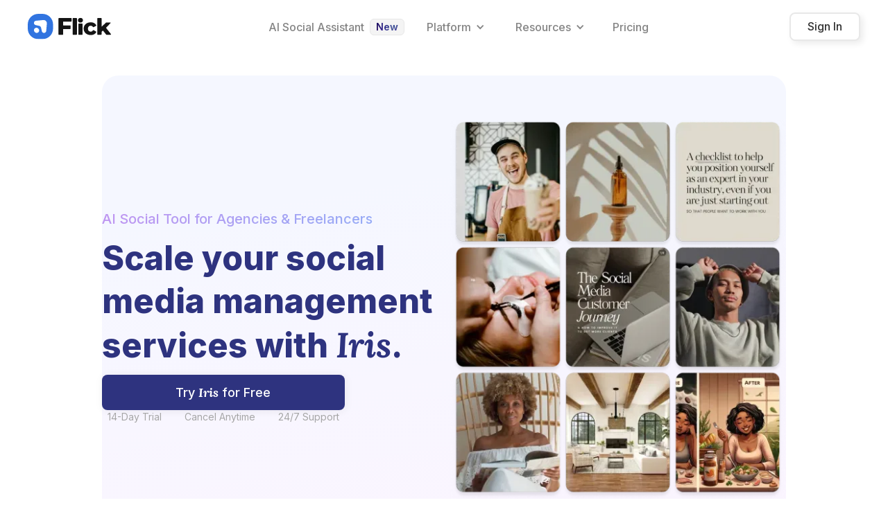

--- FILE ---
content_type: text/html; charset=UTF-8
request_url: https://www.flick.social/ai-social-media-tool-freelancers-agencies
body_size: 17600
content:
<!DOCTYPE html><!-- Last Published: Tue Sep 02 2025 09:33:08 GMT+0000 (Coordinated Universal Time) --><html data-wf-domain="marketing-site.flick.tech" data-wf-page="667bec7e4495c95bc6745d43" data-wf-site="5ff5bc964272ff6278f83e5f" lang="en"><head><meta charset="utf-8"/><title>Iris, AI-Powered Social Media Tool for Agencies &amp; Freelance SMM</title><meta content="Deliver tailored and on-brand social media management services in less time. Automate repetitive social media marketing tasks. Increase your capacity." name="description"/><meta content="Iris, AI-Powered Social Media Tool for Agencies &amp; Freelance SMM" property="og:title"/><meta content="Deliver tailored and on-brand social media management services in less time. Automate repetitive social media marketing tasks. Increase your capacity." property="og:description"/><meta content="https://i.ibb.co/pPHKW7d/ai-social-media-tools-agencies-freelancers.jpg" property="og:image"/><meta content="Iris, AI-Powered Social Media Tool for Agencies &amp; Freelance SMM" property="twitter:title"/><meta content="Deliver tailored and on-brand social media management services in less time. Automate repetitive social media marketing tasks. Increase your capacity." property="twitter:description"/><meta content="https://i.ibb.co/pPHKW7d/ai-social-media-tools-agencies-freelancers.jpg" property="twitter:image"/><meta property="og:type" content="website"/><meta content="summary_large_image" name="twitter:card"/><meta content="width=device-width, initial-scale=1" name="viewport"/><link href="https://cdn.prod.website-files.com/5ff5bc964272ff6278f83e5f/css/flick-landing-page-1-a67b-eb76bdd667d5d.shared.6072f100a.min.css" rel="stylesheet" type="text/css"/><link href="https://fonts.googleapis.com" rel="preconnect"/><link href="https://fonts.gstatic.com" rel="preconnect" crossorigin="anonymous"/><script src="https://ajax.googleapis.com/ajax/libs/webfont/1.6.26/webfont.js" type="text/javascript"></script><script type="text/javascript">WebFont.load({  google: {    families: ["Inter:300,regular,500,600,700,800,900","Lora:regular,500,600,700,italic,500italic,600italic,700italic"]  }});</script><script src="https://use.typekit.net/oxk6elg.js" type="text/javascript"></script><script type="text/javascript">try{Typekit.load();}catch(e){}</script><script type="text/javascript">!function(o,c){var n=c.documentElement,t=" w-mod-";n.className+=t+"js",("ontouchstart"in o||o.DocumentTouch&&c instanceof DocumentTouch)&&(n.className+=t+"touch")}(window,document);</script><link href="https://cdn.prod.website-files.com/5ff5bc964272ff6278f83e5f/5ff5bc964272ff22a3f841b4_32px.png" rel="shortcut icon" type="image/x-icon"/><link href="https://cdn.prod.website-files.com/5ff5bc964272ff6278f83e5f/5ff5bc964272ffc9a6f841b5_256px.png" rel="apple-touch-icon"/><link href="https://www.flick.social/ai-social-media-tool-freelancers-agencies" rel="canonical"/><script type="text/javascript">!function(f,b,e,v,n,t,s){if(f.fbq)return;n=f.fbq=function(){n.callMethod?n.callMethod.apply(n,arguments):n.queue.push(arguments)};if(!f._fbq)f._fbq=n;n.push=n;n.loaded=!0;n.version='2.0';n.agent='plwebflow';n.queue=[];t=b.createElement(e);t.async=!0;t.src=v;s=b.getElementsByTagName(e)[0];s.parentNode.insertBefore(t,s)}(window,document,'script','https://connect.facebook.net/en_US/fbevents.js');fbq('consent', 'revoke');fbq('init', '208984939967955');fbq('track', 'PageView');</script><style>
    .html5-video-player {
        background: transparent !important;
    }
</style>


<style>
    .glassfrosty {
        -webkit-backdrop-filter: blur(20px);
        backdrop-filter: blur(20px);
    }
</style>

<style>
    .flick-bg-gradient {

        background-color:hsla(263,100%,18%,1);
        background-image:
                radial-gradient(at 56% 59%, hsla(236,51%,40%,0.62) 0px, transparent 50%),
                radial-gradient(at 29% 34%, hsla(243,55%,35%,1) 0px, transparent 50%),
                radial-gradient(at 88% 10%, hsla(209,62%,45%,0.97) 0px, transparent 50%),
                radial-gradient(at 66% 31%, hsla(217,56%,43%,0.75) 0px, transparent 50%),
                radial-gradient(at 41% 81%, hsla(258,58%,47%,1) 0px, transparent 50%),
                radial-gradient(at 98% 99%, hsla(262,100%,65%,0.84) 0px, transparent 50%),
                radial-gradient(at 36% 95%, hsla(255,63%,40%,0.8) 0px, transparent 50%),
                radial-gradient(at 46% 67%, hsla(240,80%,65%,0.73) 0px, transparent 50%),
                radial-gradient(at 60% 45%, hsla(241,49%,35%,0.91) 0px, transparent 50%);
    }
</style>


<style>
    .card--shadow {
        box-shadow: -2px 2px 4px 0 rgba(128, 152, 213, 0.07) !important;
    }
</style>
<script src="https://cdn.jsdelivr.net/npm/js-cookie@3.0.5/dist/js.cookie.min.js"></script>
<script src="https://cdn.jsdelivr.net/npm/url-search-params@1.1.0/build/url-search-params.min.js"></script>
<script>
    const extractQueryParameters = (search) => {
        const urlParams = new URLSearchParams(search);

        const result = {};

        urlParams.forEach((v, k) => {
            result[k] = v;
        });

        return result;
    };


    function getCookie(name) {
        let matches = document.cookie.match(new RegExp(
            "(?:^|; )" + name.replace(/([\.$?*|{}\(\)\[\]\\\/\+^])/g, '\\$1') + "=([^;]*)"
        ));
        return matches ? decodeURIComponent(matches[1]) : undefined;
    }

    function setCookie(name, value, options = {}) {
        options = {
            domain: 'www.flick.social',
            ...options
        };

        if (options.expires instanceof Date) {
            options.expires = options.expires.toUTCString();
        }

        let updatedCookie = encodeURIComponent(name) + "=" + encodeURIComponent(value);

        for (let optionKey in options) {
            updatedCookie += "; " + optionKey;
            let optionValue = options[optionKey];
            if (optionValue !== true) {
                updatedCookie += "=" + optionValue;
            }
        }

        document.cookie = updatedCookie;
    }
</script>
<script>
    const ref = extractQueryParameters(window.location.search).ref;

    setCookie('flick_ref', ref);
</script>
<script type="text/javascript">
            /**
             * Configuration Variables
             */
            const MIXPANEL_PROJECT_TOKEN = '1a3d50de68cd1e05b5581166c6807a05';
            const MIXPANEL_PROXY_DOMAIN = 'https://www.flick.social/analytics';
            
            /**
             * Set the MIXPANEL_CUSTOM_LIB_URL - No need to change this
             */
            const MIXPANEL_CUSTOM_LIB_URL = MIXPANEL_PROXY_DOMAIN + "/lib.min.js";
            
            /**
             * Load the Mixpanel JS library asyncronously via the js snippet
             */
            (function(f,b){if(!b.__SV){var e,g,i,h;window.mixpanel=b;b._i=[];b.init=function(e,f,c){function g(a,d){var b=d.split(".");2==b.length&&(a=a[b[0]],d=b[1]);a[d]=function(){a.push([d].concat(Array.prototype.slice.call(arguments,0)))}}var a=b;"undefined"!==typeof c?a=b[c]=[]:c="mixpanel";a.people=a.people||[];a.toString=function(a){var d="mixpanel";"mixpanel"!==c&&(d+="."+c);a||(d+=" (stub)");return d};a.people.toString=function(){return a.toString(1)+".people (stub)"};i="disable time_event track track_pageview track_links track_forms track_with_groups add_group set_group remove_group register register_once alias unregister identify name_tag set_config reset opt_in_tracking opt_out_tracking has_opted_in_tracking has_opted_out_tracking clear_opt_in_out_tracking start_batch_senders people.set people.set_once people.unset people.increment people.append people.union people.track_charge people.clear_charges people.delete_user people.remove".split(" ");
for(h=0;h<i.length;h++)g(a,i[h]);var j="set set_once union unset remove delete".split(" ");a.get_group=function(){function b(c){d[c]=function(){call2_args=arguments;call2=[c].concat(Array.prototype.slice.call(call2_args,0));a.push([e,call2])}}for(var d={},e=["get_group"].concat(Array.prototype.slice.call(arguments,0)),c=0;c<j.length;c++)b(j[c]);return d};b._i.push([e,f,c])};b.__SV=1.2;e=f.createElement("script");e.type="text/javascript";e.async=!0;e.src="undefined"!==typeof MIXPANEL_CUSTOM_LIB_URL?
MIXPANEL_CUSTOM_LIB_URL:"file:"===f.location.protocol&&"//cdn.mxpnl.com/libs/mixpanel-2-latest.min.js".match(/^\/\//)?"https://cdn.mxpnl.com/libs/mixpanel-2-latest.min.js":"//cdn.mxpnl.com/libs/mixpanel-2-latest.min.js";g=f.getElementsByTagName("script")[0];g.parentNode.insertBefore(e,g)}})(document,window.mixpanel||[]);
  
  /**
             * Initialize a Mixpanel instance using project token and proxy domain
             */
  mixpanel.init(MIXPANEL_PROJECT_TOKEN, {
        track_pageview: true,
        ignore_dnt: true,
        cookie_domain: 'www.flick.social',
        api_host: MIXPANEL_PROXY_DOMAIN,
        loaded: (sdk) => {
            const getSessionId = () => {
                const SESSION_ID_COOKIE_KEY = 'flickSession_id';
                const LAST_ACTIVITY_COOKIE_KEY = 'flickSession_lastActivity';

                // Get the current session ID from local storage
                let sessionId = getCookie(SESSION_ID_COOKIE_KEY);

                // Check the timestamp of the last activity
                const lastActivity = parseInt(
                    getCookie(LAST_ACTIVITY_COOKIE_KEY) || '0',
                );

                // Current time in milliseconds
                const now = new Date().getTime();

                // Session timeout (e.g., 30 minutes)
                const SESSION_TIMEOUT = 30 * 60 * 1000;

                // If no session ID is found or the session has expired, create a new one
                if (!sessionId || now - lastActivity > SESSION_TIMEOUT) {
                    sessionId = 'session-' + new Date().getTime();
                    setCookie(SESSION_ID_COOKIE_KEY, sessionId);
                }

                // Update the last activity timestamp
                setCookie(LAST_ACTIVITY_COOKIE_KEY, now.toString());

                thisSessionId = sessionId;

                sdk.register({ session_id: sessionId });

                return thisSessionId;
            };

            const initializeInternalUserPropertiesOnNewSession = () => {
                const userPropertiesToSet = {
                    internalChannel: 'EMPTY',
                    internalContentUrl: 'EMPTY',
                    flick_url: window.location.href,
                };

                const userPropertiesToSetOnce = {
                    initial_flick_url: window.location.href,
                };

                if (!document.referrer) {
                    userPropertiesToSet['referring_domain'] = 'EMPTY';
                }

                sdk.register({ ...userPropertiesToSet });
                sdk.register_once(userPropertiesToSetOnce);
            };

            try {
                const TRACKING_SESSION_COOKIE_KEY = 'flick_trackingSession';
                const previousSessionId = getCookie(TRACKING_SESSION_COOKIE_KEY);
                const currentSessionId = getSessionId();

                if (!previousSessionId) {
                    setCookie(TRACKING_SESSION_COOKIE_KEY, currentSessionId);
                    initializeInternalUserPropertiesOnNewSession();
                    return;
                }

                if (previousSessionId !== currentSessionId) {
                    initializeInternalUserPropertiesOnNewSession();
                }
            } catch (error) {
                console.error(error);
            }
        },
    });
        </script>

<script>
const isNull = value => Object.is(value, null)
const isUndefined = value => value === undefined
const isNil = value => isNull(value) || isUndefined(value)
const isNotNil = value => !isNil(value)

const queryParams = [
  "utm_source",
  "utm_medium",
  "utm_campaign",
  "utm_campaign_id",
  "utm_content",
  "utm_name",
  "utm_term",
  "fbclid",
  "ad_id",
  "gclid",
  "gc_id",
  "referrer"
]

const prefix = "flick"

const cookieOpts = {
	domain: 'www.flick.social',
}

const firstTouchKey = `${prefix}_first_touch`
const lastTouchKey = `${prefix}_last_touch`
const gcIdKey = `${prefix}_gc_id`
const fbclidKey = `${prefix}_fbclid`

const getAttributionCookie = key => {
  const data = Cookies.get(key)

  if (!data) {
    return null
  }

  try {
    return JSON.parse(data)
  } catch (_) {}

  return data
}

const getFirstTouchAttribution = () => getCookie(firstTouchKey) ?? {}

const getLastTouchAttribution = () => getCookie(lastTouchKey) ?? {}

const getCurrentParams = () => {
  const sp = new URLSearchParams(window.location.search)

  const paramsWithValue = queryParams
    .map(param => {
      const value = sp.get(param)

      return value ? { param, value } : undefined
    })
    .filter(isNotNil)

  const referrer =
    sp.get("ref") || sp.get("referrer") || window.document.referrer

  if (referrer) {
    paramsWithValue.push({ param: "referrer", value: referrer })
  }

  const result = paramsWithValue.reduce((acc, cur) => {
    acc[cur.param] = cur.value

    return acc
  }, {})

  return {
    ...result,
    pathname: window.location.pathname
  }
}

  const toCamelCase = str => {
  return str.replace(/([-_][a-z])/g, group =>
    group
      .toUpperCase()
      .replace("-", "")
      .replace("_", "")
  )
}

const prepareAttributionData = (data, prefix) => {
  return Object.entries(data).reduce((acc, [key, value]) => {
    const camelCaseKey = toCamelCase(key)
    acc[
      `${prefix}${camelCaseKey.charAt(0).toUpperCase()}${camelCaseKey.slice(1)}`
    ] = value

    return acc
  }, {})
}
  
const storeAttributionValues = () => {
  const params = getCurrentParams()

  const hasFirstTouch = getAttributionCookie(firstTouchKey)

  if (!hasFirstTouch) {
    Cookies.set(firstTouchKey, JSON.stringify(params), cookieOpts)
    
    const firstTouchData = prepareAttributionData(params, 'firstTouch');
    mixpanel.people.set(firstTouchData);
    mixpanel.register(firstTouchData);
  }

  Cookies.set(lastTouchKey, JSON.stringify(params), cookieOpts)
  
  const lastTouchData = prepareAttributionData(params, 'lastTouch');
  mixpanel.people.set(lastTouchData);
  mixpanel.register(lastTouchData);

  if (params.fbclid) {
    Cookies.set(fbclidKey, params.fbclid, cookieOpts)
  }

  if (params.gclid) {
    Cookies.set(gcIdKey, params.gclid, cookieOpts)
  }
}

storeAttributionValues()
</script>

<script src="https://www.googleoptimize.com/optimize.js?id=GTM-KQ9PVF9"></script>

<!-- Facebook Pixel Code -->

<script>
    !function(f,b,e,v,n,t,s)
    {if(f.fbq)return;n=f.fbq=function(){n.callMethod?
        n.callMethod.apply(n,arguments):n.queue.push(arguments)};
        if(!f._fbq)f._fbq=n;n.push=n;n.loaded=!0;n.version='2.0';
        n.queue=[];t=b.createElement(e);t.async=!0;
        t.src=v;s=b.getElementsByTagName(e)[0];
        s.parentNode.insertBefore(t,s)}(window, document,'script',
		// proxies via our nginx server
        'https://www.flick.social/en_US/fb.js');
    fbq('init', '208984939967955');
    fbq('track', 'PageView');
</script>
<!-- End Facebook Pixel Code -->

<!-- Global site tag (gtag.js) - Google Analytics -->
<script async src="https://www.googletagmanager.com/gtag/js?id=G-GJXRQB61Z1"></script>
<script>
  window.dataLayer = window.dataLayer || [];
  function gtag(){dataLayer.push(arguments);}
  gtag('js', new Date());

  gtag('config', 'G-GJXRQB61Z1');
</script>
<!-- Event snippet for Page View conversion page -->
<script>
  gtag('event', 'conversion', {'send_to': 'AW-706676293/gDd-COXm6McZEMWM_NAC'});
</script>
<script type="text/javascript">
    (function(){var t=document.createElement("script");t.type="text/javascript",t.async=!0,t.src='https://cdn.firstpromoter.com/fprom.js',t.onload=t.onreadystatechange=function(){var t=this.readyState;if(!t||"complete"==t||"loaded"==t)try{$FPROM.init("x2vzm9wy",".flick.social")}catch(t){}};var e=document.getElementsByTagName("script")[0];e.parentNode.insertBefore(t,e)})();
</script>

<style>
    .hyp {
        word-break: break-word;
        -webkit-hyphens: auto;
        -moz-hyphens: auto;
        -ms-hyphens: auto;
        -o-hyphens: auto;
        hyphens: auto;
    }
</style>

<meta name='impact-site-verification' value='d5d3a4bc-a66e-4a92-92f1-e2ffc4a05948'>
<meta name="facebook-domain-verification" content="fucyseyn7o1nz8sw3n5hd8y96rv5v2" />
<meta name="google-adsense-account" content="ca-pub-7185937739866170">

<link rel="stylesheet" type="text/css" href="https://maciejsawicki.com/tooltipster-for-webflow/tooltipster.bundle.min.css">

<!-- https://searchatlas.com/otto-pixel/ -->
<script type="text/javascript" id="sa-dynamic-optimization" data-uuid="8420b365-ed15-4030-83e2-14eeb1c94d24" src="[data-uri]"></script><script type="text/javascript">window.__WEBFLOW_CURRENCY_SETTINGS = {"currencyCode":"USD","symbol":"$","decimal":".","fractionDigits":2,"group":",","template":"{{wf {\"path\":\"symbol\",\"type\":\"PlainText\"} }} {{wf {\"path\":\"amount\",\"type\":\"CommercePrice\"} }} {{wf {\"path\":\"currencyCode\",\"type\":\"PlainText\"} }}","hideDecimalForWholeNumbers":false};</script></head><body><div data-animation="default" class="navbar-flowbase w-nav" data-easing2="ease" data-easing="ease" data-collapse="medium" data-w-id="c8f05b3d-ca90-a555-764d-0de89f643795" role="banner" data-duration="200"><nav class="navbar-container"><div class="navshadow"></div><div class="navbar-left"><div class="navbar-logo-wrapper"><a href="/" class="brandlogoonlight w-nav-brand"><img alt="flick logo" loading="lazy" src="https://cdn.prod.website-files.com/5ff5bc964272ff6278f83e5f/5ff5bc964272ff63f5f841b0_Flick_Logo_standard-space2svg.svg" class="image-92"/></a><a href="/" class="brandlogoondark w-nav-brand"><img src="https://cdn.prod.website-files.com/5ff5bc964272ff6278f83e5f/6239f392a408ef0564c7ad42_flick-icon-white.svg" loading="lazy" alt="" class="image-93"/></a></div></div><nav role="navigation" class="nav-menu-middle ondarkdesktoponly w-nav-menu"><div data-delay="100" data-hover="true" class="navbar-dropdown ondark w-dropdown"><div class="navbar-toggle ondark w-dropdown-toggle"><div>Platform</div><div class="nav-icon w-icon-dropdown-toggle"></div></div><nav class="navbar-dropdown-list w-dropdown-list"><div class="navbar-base ondark"><div class="nav-content-wrapper-2"><div class="navgroup wide"><div class="dropdownsectionheading nospacing desktoponly"><h4 class="h3 subheadingnav ondark">Platform</h4></div><p class="body-medium text-light ondark">Visually plan your content ahead of time, quickly find the best hashtags, and track what&#x27;s actually working with best-in-class analytics.</p><a rel="keep-params" href="https://www.flick.social/app/register" class="new-button-small linkonly w-button">Get Started Today  →</a></div><div class="sectionsplitter ondark"></div><div class="navgroup wide"><div class="dropdownsectionheading"><h6 class="h6 navsubheading ondark">Product Areas</h6></div><a href="/instagram-hashtag-tool" class="navdropmenu ondark w-inline-block"><div class="iconspacing8px"><div class="iconwrapper-32px-new"><img alt="" loading="lazy" src="https://cdn.prod.website-files.com/5ff5bc964272ff6278f83e5f/624eef7d564ce41386f9bb84_Instagram-hashtag-tool.png"/></div></div><div class="div-block-35032"><h6 class="h6 navbar ondark">Instagram Hashtags</h6><p class="paragraph-7 ondark">Find, manage and analyze hashtags</p></div></a><a href="/instagram-scheduler" class="navdropmenu ondark w-inline-block"><div class="iconspacing8px"><div class="iconwrapper-32px-new"><img alt="" loading="lazy" src="https://cdn.prod.website-files.com/5ff5bc964272ff6278f83e5f/624eed41966b8f5521422479_Emojis-1.png"/></div></div><div class="div-block-35032"><h6 class="h6 navbar ondark">Instagram Scheduling</h6><p class="paragraph-7 ondark">Schedule your content ahead of time</p></div></a><a href="/instagram-analytics-tool" class="navdropmenu ondark w-inline-block"><div class="iconspacing8px"><div class="iconwrapper-32px-new"><img alt="" loading="lazy" src="https://cdn.prod.website-files.com/5ff5bc964272ff6278f83e5f/624eef01ba1ce9e4b3bb8692_instagram-analytics-tools.png"/></div></div><div class="div-block-35032"><h6 class="h6 navbar ondark">Instagram Analytics</h6><p class="paragraph-7 ondark">See what&#x27;s working, and what isn&#x27;t</p></div></a><a href="/mobile-app-flick" class="navdropmenu ondark w-inline-block"><div class="iconspacing8px"><div class="iconwrapper-32px-new"><img alt="" loading="lazy" src="https://cdn.prod.website-files.com/5ff5bc964272ff6278f83e5f/624eed41ff7a81ceced73074_Emojis.png"/></div></div><div class="div-block-35032"><h6 class="h6 navbar ondark">IOS &amp; Android App</h6><p class="paragraph-7 ondark">Hashtags, Scheduling &amp; Analytics </p></div></a></div><div class="sectionsplitter ondark"></div><div class="navgroup"><div class="dropdownsectionheading"><h6 class="h6 navsubheading ondark">Popular Features</h6></div><a href="/instagram-hashtag-search" class="navdropmenu small ondark w-inline-block"><div class="iconspacing4px"><div class="iconwrapper-24px"><img alt="" loading="lazy" src="https://cdn.prod.website-files.com/5ff5bc964272ff6278f83e5f/624eed41654d9af33c2bedf0_Emojis-5.png"/></div></div><div class="div-block-35032"><h6 class="h6 navbar small ondark">Hashtag Search</h6></div></a><a href="/hashtag-manager" class="navdropmenu small ondark w-inline-block"><div class="iconspacing4px"><div class="iconwrapper-24px"><img alt="" loading="lazy" src="https://cdn.prod.website-files.com/5ff5bc964272ff6278f83e5f/624eed41f22667a2b8d137d7_image%20963.png"/></div></div><div class="div-block-35032"><h6 class="h6 navbar small ondark">Hashtag Collections</h6></div></a><a href="/instagram-reporting" class="navdropmenu small ondark w-inline-block"><div class="iconspacing4px"><div class="iconwrapper-24px"><img alt="" loading="lazy" src="https://cdn.prod.website-files.com/5ff5bc964272ff6278f83e5f/624eed41f226671c5cd137d8_Emojis-2.png"/></div></div><div class="div-block-35032"><h6 class="h6 navbar small ondark">Instagram Analytics Reports</h6></div></a><a href="/instagram-hashtag-tracker" class="navdropmenu small ondark w-inline-block"><div class="iconspacing4px"><div class="iconwrapper-24px"><img alt="" loading="lazy" src="https://cdn.prod.website-files.com/5ff5bc964272ff6278f83e5f/624eed41b03da76fc49f3eb2_image%201340.png"/></div></div><div class="div-block-35032"><h6 class="h6 navbar small ondark">Hashtag Tracking</h6></div></a><a href="/instagram-planner" class="navdropmenu small ondark w-inline-block"><div class="iconspacing4px"><div class="iconwrapper-24px"><img alt="" loading="lazy" src="https://cdn.prod.website-files.com/5ff5bc964272ff6278f83e5f/624eed41ff7a81ceced73074_Emojis.png"/></div></div><div class="div-block-35032"><h6 class="h6 navbar small ondark">Instagram Feed Planner</h6></div></a></div></div><div class="line-break-right"></div></div></nav></div><div data-delay="100" data-hover="true" class="navbar-dropdown ondark w-dropdown"><div class="navbar-toggle ondark w-dropdown-toggle"><div>Resources</div><div class="nav-icon w-icon-dropdown-toggle"></div></div><nav class="navbar-dropdown-list w-dropdown-list"><div class="navbar-base ondark"><div class="nav-content-wrapper-2"><div class="navgroup wide"><div class="dropdownsectionheading nospacing desktoponly"><h4 class="h3 subheadingnav ondark">Resources</h4></div><p class="body-medium text-light ondark">Whether you&#x27;re an Instagram pro or just getting started, we&#x27;ve got tons of great content, templates and tools to help you kill it on Instagram.</p><a rel="keep-params" href="https://www.flick.social/app/register" class="new-button-small linkonly w-button">Get Started Today  →</a></div><div class="sectionsplitter ondark"></div><div class="navgroup"><div class="dropdownsectionheading"><h6 class="h6 navsubheading ondark">Training &amp; Content</h6></div><a href="https://www.flick.social/learn/blog" target="_blank" class="navdropmenu ondark w-inline-block"><div class="iconspacing8px"><div class="iconwrapper-32px"><img alt="" loading="lazy" src="https://cdn.prod.website-files.com/5ff5bc964272ff6278f83e5f/624eee5861788993b1b1ae7e_Flick-Blog-Social-media-learning.png" class="image-95"/></div></div><div class="div-block-35032"><h6 class="h6 navbar ondark">Blog</h6><p class="paragraph-7 ondark">Training, tips &amp; tricks</p></div></a><a href="https://www.flick.social/learn/academy" target="_blank" class="navdropmenu ondark w-inline-block"><div class="iconspacing8px"><div class="iconwrapper-32px"><img alt="" loading="lazy" src="https://cdn.prod.website-files.com/5ff5bc964272ff6278f83e5f/624eee601a2f790b5de4d1c3_flick-Academy-instagram-training.png"/></div></div><div class="div-block-35032"><h6 class="h6 navbar ondark">Academy</h6><p class="paragraph-7 ondark">Free Social Media training</p></div></a><a href="https://youtube.com/flicktraining" target="_blank" class="navdropmenu ondark w-inline-block"><div class="iconspacing8px"><div class="iconwrapper-32px-new"><img alt="" loading="lazy" src="https://cdn.prod.website-files.com/5ff5bc964272ff6278f83e5f/624eee688e0f180fe2c8ac5d_youtube-videos-for-social-media.png"/></div></div><div class="div-block-35032"><h6 class="h6 navbar ondark">YouTube</h6><p class="paragraph-7 ondark">Videos to help you learn</p></div></a></div><div class="navgroup"><div class="dropdownsectionheading"><h6 class="h6 navsubheading hiddendesktop">Hidden</h6></div><a href="https://www.flick.social/learn/instagram-analytics-benchmarks/25-50k-followers/3-months" target="_blank" class="navdropmenu ondark w-inline-block"><div class="iconspacing8px"><div class="iconwrapper-32px-new"><img alt="" loading="lazy" src="https://cdn.prod.website-files.com/5ff5bc964272ff6278f83e5f/624eed419daa79ab7c2ab55c_Emojis-3.png"/></div></div><div class="div-block-35032"><h6 class="h6 navbar ondark">Open Benchmarks</h6><p class="paragraph-7 ondark">Explore industry analytics</p></div></a><a href="https://www.facebook.com/groups/flicksocialhub" target="_blank" class="navdropmenu ondark w-inline-block"><div class="iconspacing8px"><div class="iconwrapper-32px-new"><img alt="" loading="lazy" src="https://cdn.prod.website-files.com/5ff5bc964272ff6278f83e5f/624eee3f4b121792c9a6bf1f_facebook-group-for-social-media-managers.png"/></div></div><div class="div-block-35032"><h6 class="h6 navbar ondark">Facebook Group</h6><p class="paragraph-7 ondark">Creator/SMM Community</p></div></a><a href="https://www.flick.social/learn/newsletter" target="_blank" class="navdropmenu ondark hidden w-inline-block"><div class="iconspacing8px"><div class="iconwrapper-32px-new"><img alt="" loading="lazy" src="https://cdn.prod.website-files.com/5ff5bc964272ff6278f83e5f/624eee4eeb335b23162fc70a_newsletter-about-social-media.png"/></div></div><div class="div-block-35032"><h6 class="h6 navbar ondark">Newsletter</h6><p class="paragraph-7 ondark">The latest Social Media news</p></div></a></div></div><div class="line-break-right"></div></div></nav></div><a href="https://www.flick.social/learn/pricing" target="_blank" class="new-navigationlink ondark w-nav-link">Pricing</a><a href="/affiliates" class="new-navigationlink ondark w-nav-link">Affiliates</a></nav><nav role="navigation" class="nav-menu-middle onlight w-nav-menu"><div class="div-block-35052"><a href="/ai-social-media-manager" class="new-navigationlink tight w-nav-link">AI Social Assistant</a><div class="badge"><p class="paragraph-8">New</p></div></div><div data-delay="100" data-hover="true" class="navbar-dropdown w-dropdown"><div class="navbar-toggle w-dropdown-toggle"><div>Platform</div><div class="nav-icon w-icon-dropdown-toggle"></div></div><nav class="navbar-dropdown-list w-dropdown-list"><div class="navbar-base"><div class="nav-content-wrapper-2"><div class="navgroup wide top"><div class="dropdownsectionheading nospacing desktoponly"><h4 class="h3 subheadingnav">Platform</h4></div><p class="body-medium text-light">Social media marketing made simple and effective. Get help at every stage of the social media process. </p><a rel="keep-params" href="https://www.flick.social/app/register" class="new-button-small linkonly desktoponly w-button">Get Started Today  →</a></div><div class="sectionsplitter"></div><div class="navgroup wide"><div class="dropdownsectionheading"><h6 class="h6 navsubheading">Product Areas</h6></div><a href="/ai-social-media-manager" class="navdropmenu w-inline-block"><div class="iconspacing8px"><div class="iconwrapper-32px-new"><img alt="" loading="lazy" src="https://cdn.prod.website-files.com/5ff5bc964272ff6278f83e5f/63f795188392307966a33e2c_aibubblefinal.webp"/></div></div><div class="div-block-35032"><h2 class="h6 navbar">AI Social Marketing Assistant</h2><p class="paragraph-7">Strategy, planning, ideas, and content</p></div></a><a href="/instagram-hashtag-tool" class="navdropmenu w-inline-block"><div class="iconspacing8px"><div class="iconwrapper-32px-new"><img alt="" loading="lazy" src="https://cdn.prod.website-files.com/5ff5bc964272ff6278f83e5f/624eef7d564ce41386f9bb84_Instagram-hashtag-tool.png"/></div></div><div class="div-block-35032"><h2 class="h6 navbar">Hashtag Tools</h2><p class="paragraph-7">Find, manage and analyze hashtags</p></div></a><a href="/social-media-scheduler" class="navdropmenu w-inline-block"><div class="iconspacing8px"><div class="iconwrapper-32px-new"><img alt="" loading="lazy" src="https://cdn.prod.website-files.com/5ff5bc964272ff6278f83e5f/624eed41966b8f5521422479_Emojis-1.png"/></div></div><div class="div-block-35032"><h2 class="h6 navbar">Post Scheduler</h2><p class="paragraph-7">Schedule your content ahead of time</p></div></a><a href="/instagram-analytics-tool" class="navdropmenu w-inline-block"><div class="iconspacing8px"><div class="iconwrapper-32px-new"><img alt="" loading="lazy" src="https://cdn.prod.website-files.com/5ff5bc964272ff6278f83e5f/624eef01ba1ce9e4b3bb8692_instagram-analytics-tools.png"/></div></div><div class="div-block-35032"><h2 class="h6 navbar">Analytics </h2><p class="paragraph-7">See what&#x27;s working, and what isn&#x27;t</p></div></a><a href="/mobile-app-flick" class="navdropmenu w-inline-block"><div class="iconspacing8px"><div class="iconwrapper-32px-new"><img alt="" loading="lazy" src="https://cdn.prod.website-files.com/5ff5bc964272ff6278f83e5f/624eed41ff7a81ceced73074_Emojis.png"/></div></div><div class="div-block-35032"><h2 class="h6 navbar">IOS &amp; Android App</h2><p class="paragraph-7">Hashtags, Scheduling &amp; Analytics</p></div></a></div><div class="sectionsplitter"></div><div class="navgroup"><div class="dropdownsectionheading"><h6 class="h6 navsubheading">Popular Features</h6></div><a href="/ai-social-media-manager" class="navdropmenu small w-inline-block"><div class="iconspacing4px"><div class="iconwrapper-24px"><img alt="" loading="lazy" src="https://cdn.prod.website-files.com/5ff5bc964272ff6278f83e5f/62cef13fcaee428b14b555f1_image%20949.png"/></div></div><div class="div-block-35032"><h3 class="h6 navbar small">AI Strategy &amp; Planning</h3></div></a><a href="/ai-social-media-manager" class="navdropmenu small w-inline-block"><div class="iconspacing4px"><div class="iconwrapper-24px"><img alt="" loading="lazy" src="https://cdn.prod.website-files.com/5ff5bc964272ff6278f83e5f/612e6ab0c7e707034804a7ab_Property%201%3DWriting.jpg"/></div></div><div class="div-block-35032"><h3 class="h6 navbar small">AI Caption Writing </h3></div></a><a href="/instagram-hashtag-search" class="navdropmenu small w-inline-block"><div class="iconspacing4px"><div class="iconwrapper-24px"><img alt="" loading="lazy" src="https://cdn.prod.website-files.com/5ff5bc964272ff6278f83e5f/624eed41654d9af33c2bedf0_Emojis-5.png"/></div></div><div class="div-block-35032"><h3 class="h6 navbar small">Hashtag Search</h3></div></a><a href="/hashtag-manager" class="navdropmenu small w-inline-block"><div class="iconspacing4px"><div class="iconwrapper-24px"><img alt="" loading="lazy" src="https://cdn.prod.website-files.com/5ff5bc964272ff6278f83e5f/624eed41f22667a2b8d137d7_image%20963.png"/></div></div><div class="div-block-35032"><h3 class="h6 navbar small">Hashtag Collections</h3></div></a><a href="/instagram-reporting" class="navdropmenu small w-inline-block"><div class="iconspacing4px"><div class="iconwrapper-24px"><img alt="" loading="lazy" src="https://cdn.prod.website-files.com/5ff5bc964272ff6278f83e5f/624eed41f226671c5cd137d8_Emojis-2.png"/></div></div><div class="div-block-35032"><h3 class="h6 navbar small">Instagram Analytics Reports</h3></div></a><a href="/instagram-hashtag-tracker" class="navdropmenu small w-inline-block"><div class="iconspacing4px"><div class="iconwrapper-24px"><img alt="" loading="lazy" src="https://cdn.prod.website-files.com/5ff5bc964272ff6278f83e5f/624eed41b03da76fc49f3eb2_image%201340.png"/></div></div><div class="div-block-35032"><h3 class="h6 navbar small">Hashtag Tracking</h3></div></a><a href="/instagram-planner" class="navdropmenu small w-inline-block"><div class="iconspacing4px"><div class="iconwrapper-24px"><img alt="" loading="lazy" src="https://cdn.prod.website-files.com/5ff5bc964272ff6278f83e5f/624eed41ff7a81ceced73074_Emojis.png"/></div></div><div class="div-block-35032"><h3 class="h6 navbar small">Instagram Feed Planner</h3></div></a></div></div><div class="line-break-right"></div></div></nav></div><div data-delay="100" data-hover="true" class="navbar-dropdown w-dropdown"><div class="navbar-toggle w-dropdown-toggle"><div>Resources</div><div class="nav-icon w-icon-dropdown-toggle"></div></div><nav class="navbar-dropdown-list w-dropdown-list"><div class="navbar-base"><div class="nav-content-wrapper-2"><div class="navgroup wide top"><div class="dropdownsectionheading nospacing desktoponly"><h4 class="h3 subheadingnav">Resources</h4></div><p class="body-medium text-light">Whether you&#x27;re an Instagram pro or just getting started, we&#x27;ve got tons of great content, templates and tools to help you kill it on Instagram.</p><a rel="keep-params" href="https://www.flick.social/app/register" class="new-button-small linkonly desktoponly w-button">Get Started Today  →</a></div><div class="sectionsplitter"></div><div class="navgroup"><div class="dropdownsectionheading"><h6 class="h6 navsubheading">Training &amp; Content</h6></div><a href="https://www.flick.social/learn/blog" target="_blank" class="navdropmenu w-inline-block"><div class="iconspacing8px"><div class="iconwrapper-32px"><img alt="" loading="lazy" src="https://cdn.prod.website-files.com/5ff5bc964272ff6278f83e5f/624eee5861788993b1b1ae7e_Flick-Blog-Social-media-learning.png" class="image-95"/></div></div><div class="div-block-35032"><h6 class="h6 navbar">Blog</h6><p class="paragraph-7">Training, tips &amp; tricks</p></div></a><a href="https://www.flick.social/learn/academy" target="_blank" class="navdropmenu w-inline-block"><div class="iconspacing8px"><div class="iconwrapper-32px"><img alt="" loading="lazy" src="https://cdn.prod.website-files.com/5ff5bc964272ff6278f83e5f/624eee601a2f790b5de4d1c3_flick-Academy-instagram-training.png"/></div></div><div class="div-block-35032"><h6 class="h6 navbar">Academy</h6><p class="paragraph-7">Free Social Media training</p></div></a><a href="https://youtube.com/flicktraining" target="_blank" class="navdropmenu w-inline-block"><div class="iconspacing8px"><div class="iconwrapper-32px-new"><img alt="" loading="lazy" src="https://cdn.prod.website-files.com/5ff5bc964272ff6278f83e5f/624eee688e0f180fe2c8ac5d_youtube-videos-for-social-media.png"/></div></div><div class="div-block-35032"><h6 class="h6 navbar">YouTube</h6><p class="paragraph-7">Videos to help you learn</p></div></a></div><div class="navgroup reducedspacing"><div class="dropdownsectionheading"><h6 class="h6 navsubheading hiddendesktop">Tools</h6></div><a href="https://www.flick.social/learn/instagram-analytics-benchmarks/25-50k-followers/3-months" class="navdropmenu w-inline-block"><div class="iconspacing8px"><div class="iconwrapper-32px-new"><img alt="" loading="lazy" src="https://cdn.prod.website-files.com/5ff5bc964272ff6278f83e5f/624eed419daa79ab7c2ab55c_Emojis-3.png"/></div></div><div class="div-block-35032"><h6 class="h6 navbar">Open Benchmarks</h6><p class="paragraph-7">Explore industry analytics</p></div></a><a href="https://www.facebook.com/groups/flicksocialhub" target="_blank" class="navdropmenu w-inline-block"><div class="iconspacing8px"><div class="iconwrapper-32px-new"><img alt="" loading="lazy" src="https://cdn.prod.website-files.com/5ff5bc964272ff6278f83e5f/624eee3f4b121792c9a6bf1f_facebook-group-for-social-media-managers.png"/></div></div><div class="div-block-35032"><h6 class="h6 navbar">Facebook Group</h6><p class="paragraph-7">Creator/SMM Community</p></div></a><a href="https://www.flick.social/learn/newsletter" target="_blank" class="navdropmenu w-inline-block"><div class="iconspacing8px"><div class="iconwrapper-32px-new"><img alt="" loading="lazy" src="https://cdn.prod.website-files.com/5ff5bc964272ff6278f83e5f/624eee4eeb335b23162fc70a_newsletter-about-social-media.png"/></div></div><div class="div-block-35032"><h6 class="h6 navbar">Newsletter</h6><p class="paragraph-7">The latest Social Media news</p></div></a></div></div><div class="line-break-right"></div></div></nav></div><a href="https://www.flick.social/learn/pricing" target="_blank" class="new-navigationlink w-nav-link">Pricing</a><a href="https://www.flick.social/app/login" class="new-navigationlink mobileonly w-nav-link">Sign In</a><div class="mobileupsalesection"><a rel="keep-params" href="https://www.flick.social/app/register" target="_blank" class="button-medium primary mobileonly w-button">Start 7 Day Free Trial</a><link rel="prefetch" href="https://www.flick.social/app/register"/></div></nav><div class="navbar-right onlight"><div class="desktoponly8pxspacing-copy"></div><div class="mobileonly8pxspacing"></div><a href="https://www.flick.social/app/login" class="new-button-xxs desktoponly w-nav-link">Sign In</a><div class="icononlybutton w-nav-button"><div class="icon-9 w-icon-nav-menu"></div></div></div><div class="navbar-right ondark"><a href="https://www.flick.social/app/login" class="new-button-xxs elevated desktoponly w-nav-link">Sign In</a><div class="desktoponly8pxspacing-copy"></div><a href="https://www.flick.social/app/register" rel="keep-params" class="new-button-xxs elevated desktoponly w-nav-link">Try for Free</a><div class="mobileonly8pxspacing"></div><div class="icononlybutton elevated w-nav-button"><div class="icon-8 w-icon-nav-menu"></div></div></div></nav></div><section class="stickybuttoncontainer"><div><div class="buttoncontainer-irishero stickymobilebuttoncontainer"><a rel="keep-params" href="https://www.flick.social/app/register?iris=true" class="button-medium irisgradient stickybutton w-button">Try <span class="span-iris">Iris</span> for Free</a><div class="irisstickybuttonheadingscontainer"><div class="stickybuttonheadings">14-Day Trial</div><div class="stickybuttonheadings">Cancel Anytime</div></div></div></div></section><div class="page-wrapper irispage"><section class="section-irishero"><div class="w-layout-blockcontainer container-irishero w-container"><div class="heroleftcontainer-iris"><div><h1 class="iristoptext variant-smm">AI Social Tool for Agencies &amp; Freelancers</h1><h2 class="irishero variation-smm">Scale your social media management services with <span class="span-iris hero">Iris</span>.</h2></div><div class="buttoncontainer-irishero desktoponly"><a rel="keep-params" href="https://www.flick.social/app/register?iris=true" class="button-medium irisgradient w-button">Try <span class="span-iris">Iris</span> for Free</a><div class="irisvalueticks"><div id="w-node-_67f8b998-e14c-f37f-6a14-de5afce15fd5-c6745d43" class="value-tick-wrapper"><div class="heading-4xs">14-Day Trial</div></div><div id="w-node-_67f8b998-e14c-f37f-6a14-de5afce15fd9-c6745d43" class="value-tick-wrapper"><div class="heading-4xs">Cancel Anytime</div></div><div id="w-node-_67f8b998-e14c-f37f-6a14-de5afce15fdd-c6745d43" class="value-tick-wrapper"><div class="heading-4xs">24/7 Support</div></div></div></div><div class="irismobilepoints"><div class="purplepoints">On-Brand</div><div class="pointsbreak1px"></div><div class="purplepoints">Tailored</div><div class="pointsbreak1px"></div><div class="purplepoints">Affordable</div></div></div><div class="imagecontainer-irishero desktoponly"><img src="https://cdn.prod.website-files.com/5ff5bc964272ff6278f83e5f/66670495f695572be32731db_AI%20social%20media%20examples.webp" loading="lazy" sizes="(max-width: 767px) 100vw, (max-width: 991px) 271.1111145019531px, (max-width: 1279px) 35vw, (max-width: 1439px) 38vw, 540px" srcset="https://cdn.prod.website-files.com/5ff5bc964272ff6278f83e5f/66670495f695572be32731db_AI%20social%20media%20examples-p-500.webp 500w, https://cdn.prod.website-files.com/5ff5bc964272ff6278f83e5f/66670495f695572be32731db_AI%20social%20media%20examples-p-800.webp 800w, https://cdn.prod.website-files.com/5ff5bc964272ff6278f83e5f/66670495f695572be32731db_AI%20social%20media%20examples-p-1080.webp 1080w, https://cdn.prod.website-files.com/5ff5bc964272ff6278f83e5f/66670495f695572be32731db_AI%20social%20media%20examples.webp 1200w" alt=""/></div><div class="div-block-35062"><img src="https://cdn.prod.website-files.com/5ff5bc964272ff6278f83e5f/66687a08aa8695256ce429fd_AI%20social%20media%20manager%20explainer%20(1).webp" loading="lazy" sizes="(max-width: 479px) 93vw, (max-width: 767px) 94vw, 100vw" srcset="https://cdn.prod.website-files.com/5ff5bc964272ff6278f83e5f/66687a08aa8695256ce429fd_AI%20social%20media%20manager%20explainer%20(1)-p-500.webp 500w, https://cdn.prod.website-files.com/5ff5bc964272ff6278f83e5f/66687a08aa8695256ce429fd_AI%20social%20media%20manager%20explainer%20(1)-p-800.webp 800w, https://cdn.prod.website-files.com/5ff5bc964272ff6278f83e5f/66687a08aa8695256ce429fd_AI%20social%20media%20manager%20explainer%20(1).webp 1035w" alt="" class="image-104"/></div></div></section><section class="container-irishowitworks"><div class="container-hiwtop"><div class="vertcontentwrapper-650px howirisworks"><h3 class="irisfeaturesub-heading purple mobileonly">How Iris Works</h3><h2 class="heading-32px howirisworks">You lead the strategy. <span class="span-gray">Iris helps with the repetitive, time-consuming tasks.</span></h2></div><div class="container-vertbuttton desktoponly"><a rel="keep-params" href="https://www.flick.social/app/register?iris=true" class="new-button-medium stretch iris w-button">Start Free Trial</a><link rel="prefetch" href="https://www.flick.social/app/register?iris=true"/><div class="irisvalueticks"><div id="w-node-_74dcbeb7-4239-59a4-9d32-cacc779b8201-c6745d43" class="value-tick-wrapper"><div class="heading-4xs">14-Day Trial</div></div><div id="w-node-_74dcbeb7-4239-59a4-9d32-cacc779b8204-c6745d43" class="value-tick-wrapper"><div class="heading-4xs">Cancel Anytime</div></div><div id="w-node-_74dcbeb7-4239-59a4-9d32-cacc779b8207-c6745d43" class="value-tick-wrapper"><div class="heading-4xs">24/7 Support</div></div></div></div></div><div class="container-hiwbottom"><div class="irisstepsgridcontainer"><div id="w-node-a0fd1a9b-2a76-3f13-e439-6e6fa31187a8-c6745d43" class="irisstepnumber"><div class="irisheading-16px desktoponly">Step 1</div><div class="irisheading-16px mobileonly">1</div></div><div id="w-node-_4eb6286b-9612-ca97-2d5e-dd330bf16a47-c6745d43" class="irislinebreak2px"></div><div id="w-node-_6a24c755-507f-6fc6-a50a-c09356601bdd-c6745d43" class="irisstepnumber"><div class="irisheading-16px desktoponly">Step 2</div><div class="irisheading-16px mobileonly">2</div></div><div id="w-node-_75fe2ac3-44fc-14bb-df78-3fa686350d88-c6745d43" class="irislinebreak2px"></div><div class="irisstepnumber"><div class="irisheading-16px desktoponly">Step 3</div><div class="irisheading-16px mobileonly">3</div></div><div id="w-node-_3bd09959-819a-825f-f65d-99f1c86c6c32-c6745d43" class="irislinebreak2px"></div><div class="irisstepnumber"><div class="irisheading-16px desktoponly">Step 4</div><div class="irisheading-16px mobileonly">4</div></div></div><div class="iriswrittensteps"><div id="w-node-b3c2105a-1731-3e91-4e15-ca26180b1c27-c6745d43" class="irisstep"><h4 class="irisheading-20px nomargin">Upload Client Context</h4><p class="paragraph-9">Teach Iris about your client&#x27;s business, goals, and offerings.</p></div><div id="w-node-_55b14dc0-692e-94f2-7516-13aff50bd1d7-c6745d43" class="irisstep"><h4 class="irisheading-20px nomargin">Align on Strategy</h4><p class="paragraph-9">Outline content pillars, posts types, media formats, etc.</p></div><div id="w-node-_4a4896b2-aa1b-845c-52a1-bd1b184cf19e-c6745d43" class="irisstep"><h4 class="irisheading-20px nomargin">Content planned for you</h4><p class="paragraph-9">Every month, Iris drafts your client&#x27;s content calendar.</p></div><div id="w-node-_70669dee-3db0-e616-0a18-2f13fa654927-c6745d43" class="irisstep"><h4 class="irisheading-20px nomargin">First-draft posts created</h4><p class="paragraph-9 bottom">Iris creates posts for you to review, tweak and schedule.</p></div></div></div></section></div><section class="section-iristestimonials"><div class="vertcontentwrapper-650px align-center"><div><h3 class="irisfeaturesub-heading grey align-center">Testimonials</h3><h2 class="heading-32px align-center"><span>Meet the community</span></h2></div></div><div class="iristestimonialscontainer"><div class="iristestimonialitem"><div class="iristestimonialbodytextcontainer"><div class="iristestimonialratingcontainer"><div class="iconcontainer-24px staroutline"><img src="https://cdn.prod.website-files.com/5ff5bc964272ff6278f83e5f/6668424d9dc4c9a5e400e0c0_AI-social-media-management-rating-star.svg" loading="lazy" alt="" class="image-103"/></div><div class="iconcontainer-24px"><img src="https://cdn.prod.website-files.com/5ff5bc964272ff6278f83e5f/6668424d9dc4c9a5e400e0c0_AI-social-media-management-rating-star.svg" loading="lazy" alt=""/></div><div class="iconcontainer-24px"><img src="https://cdn.prod.website-files.com/5ff5bc964272ff6278f83e5f/6668424d9dc4c9a5e400e0c0_AI-social-media-management-rating-star.svg" loading="lazy" alt=""/></div><div class="iconcontainer-24px"><img src="https://cdn.prod.website-files.com/5ff5bc964272ff6278f83e5f/6668424d9dc4c9a5e400e0c0_AI-social-media-management-rating-star.svg" loading="lazy" alt=""/></div><div class="iconcontainer-24px"><img src="https://cdn.prod.website-files.com/5ff5bc964272ff6278f83e5f/6668424d9dc4c9a5e400e0c0_AI-social-media-management-rating-star.svg" loading="lazy" alt=""/></div></div><div class="text-block-78">As a small business, we couldn&#x27;t afford a dedicated member of staff for social media. Iris has made it possible for us to maintain a strong social media presence with minimal effort.</div></div><div class="iristestimonialauthorcontainer"><div class="iristestimonialauthorimagecontainer"><img src="https://cdn.prod.website-files.com/5ff5bc964272ff6278f83e5f/6669d154fcd9646e14b5226a_June%2012%20Screenshot%20from%20Squoosh.webp" loading="lazy" alt="" class="authorimage"/></div><div class="iristestimonialauthortext"><div class="authorheading">James Watson </div><div class="text-block-77">Owner of Skipton Boat Trips</div></div></div></div><div class="iristestimonialitem"><div class="iristestimonialbodytextcontainer"><div class="iristestimonialratingcontainer"><div class="iconcontainer-24px"><img src="https://cdn.prod.website-files.com/5ff5bc964272ff6278f83e5f/6668424d9dc4c9a5e400e0c0_AI-social-media-management-rating-star.svg" loading="lazy" alt=""/></div><div class="iconcontainer-24px"><img src="https://cdn.prod.website-files.com/5ff5bc964272ff6278f83e5f/6668424d9dc4c9a5e400e0c0_AI-social-media-management-rating-star.svg" loading="lazy" alt=""/></div><div class="iconcontainer-24px"><img src="https://cdn.prod.website-files.com/5ff5bc964272ff6278f83e5f/6668424d9dc4c9a5e400e0c0_AI-social-media-management-rating-star.svg" loading="lazy" alt=""/></div><div class="iconcontainer-24px"><img src="https://cdn.prod.website-files.com/5ff5bc964272ff6278f83e5f/6668424d9dc4c9a5e400e0c0_AI-social-media-management-rating-star.svg" loading="lazy" alt=""/></div><div class="iconcontainer-24px"><img src="https://cdn.prod.website-files.com/5ff5bc964272ff6278f83e5f/6668424d9dc4c9a5e400e0c0_AI-social-media-management-rating-star.svg" loading="lazy" alt=""/></div></div><div class="text-block-78">I&#x27;ve managed to automate nearly 70% of my client work with Iris. I have clients with very different needs across a variety of niches and the suggestions for each is spot on. </div></div><div class="iristestimonialauthorcontainer"><div class="iristestimonialauthorimagecontainer"><img src="https://cdn.prod.website-files.com/5ff5bc964272ff6278f83e5f/6669775e0fc95598495fd97b_social-media-management-Julia.jpeg" loading="lazy" sizes="(max-width: 479px) 58.14292526245117px, (max-width: 767px) 12vw, (max-width: 1919px) 58.142906188964844px, 3vw" srcset="https://cdn.prod.website-files.com/5ff5bc964272ff6278f83e5f/6669775e0fc95598495fd97b_social-media-management-Julia-p-500.jpeg 500w, https://cdn.prod.website-files.com/5ff5bc964272ff6278f83e5f/6669775e0fc95598495fd97b_social-media-management-Julia.jpeg 800w" alt="" class="authorimage"/></div><div class="iristestimonialauthortext"><div class="authorheading">Julia Cohen</div><div class="text-block-77">Freelance<strong> </strong>Social Marketer</div></div></div></div><div class="iristestimonialitem desktoponly"><div class="iristestimonialbodytextcontainer"><div class="iristestimonialratingcontainer"><div class="iconcontainer-24px"><img src="https://cdn.prod.website-files.com/5ff5bc964272ff6278f83e5f/6668424d9dc4c9a5e400e0c0_AI-social-media-management-rating-star.svg" loading="lazy" alt=""/></div><div class="iconcontainer-24px"><img src="https://cdn.prod.website-files.com/5ff5bc964272ff6278f83e5f/6668424d9dc4c9a5e400e0c0_AI-social-media-management-rating-star.svg" loading="lazy" alt=""/></div><div class="iconcontainer-24px"><img src="https://cdn.prod.website-files.com/5ff5bc964272ff6278f83e5f/6668424d9dc4c9a5e400e0c0_AI-social-media-management-rating-star.svg" loading="lazy" alt=""/></div><div class="iconcontainer-24px"><img src="https://cdn.prod.website-files.com/5ff5bc964272ff6278f83e5f/6668424d9dc4c9a5e400e0c0_AI-social-media-management-rating-star.svg" loading="lazy" alt=""/></div><div class="iconcontainer-24px"><img src="https://cdn.prod.website-files.com/5ff5bc964272ff6278f83e5f/6668424d9dc4c9a5e400e0c0_AI-social-media-management-rating-star.svg" loading="lazy" alt=""/></div></div><div class="text-block-78">I have never produced so many posts in such a short time and I actually had fun with it too! We&#x27;re an e-commerce business so creating posts at scale has always been important to us.</div></div><div class="iristestimonialauthorcontainer"><div class="iristestimonialauthorimagecontainer"><img src="https://cdn.prod.website-files.com/5ff5bc964272ff6278f83e5f/6669d16917d9fa98708230e6_June%2012%20Screenshot%20from%20Squoosh%20(1).webp" loading="lazy" alt="" class="authorimage"/></div><div class="iristestimonialauthortext"><div class="authorheading">Francesca</div><div class="text-block-77">SMM at Voss Cosmetics</div></div></div></div></div></section><div class="pagewrapper iris"><div class="_650pxcontainer align-center"><div><h3 class="irisfeaturesub-heading grey align-center">Features Breakdown</h3><h2 class="heading-32px align-center"><span class="text-span-9">Increase your capacity without compromising on quality or results. </span></h2></div><div class="buttoncontainer-irishero desktoponly"><a rel="keep-params" href="https://www.flick.social/app/register?iris=true" class="button-medium irisgradient w-button">Try for Free</a><div class="irisvalueticks"><div id="w-node-_1037db48-68ae-eea1-0e9a-2cc5b04ec8d1-c6745d43" class="value-tick-wrapper"><div class="heading-4xs">14-Day Trial</div></div><div id="w-node-_1037db48-68ae-eea1-0e9a-2cc5b04ec8d4-c6745d43" class="value-tick-wrapper"><div class="heading-4xs">Cancel Anytime</div></div><div id="w-node-_1037db48-68ae-eea1-0e9a-2cc5b04ec8d7-c6745d43" class="value-tick-wrapper"><div class="heading-4xs">24/7 Support</div></div></div></div></div><section class="section-featurebreakdown"><div class="irisfeaturesectioncontainerleft"><div class="featuretextcontainer"><div class="irisfeaturenamegrid brandhub"><div id="w-node-_54a98bb5-26e7-a5d9-cdb3-e1f80a205ec9-c6745d43" class="irisfeaturename brandhub"><div class="irisheading-16px">Brand Hub</div></div><div id="w-node-_54a98bb5-26e7-a5d9-cdb3-e1f80a205ece-c6745d43" class="irislinebreak1px"></div></div><h2 class="heading-32px"><span class="span-gray">No more battling with ChatGPT. </span><span class="span-iris h2">Iris</span> creates high-quality, branded first-draft posts every single time.</h2><div class="irisimagecontainer mobileonly"><img src="https://cdn.prod.website-files.com/5ff5bc964272ff6278f83e5f/66682978cc42215c7134f123_AI-Social-media-tool-assistant-brand-hub.webp" loading="lazy" sizes="(max-width: 479px) 93vw, (max-width: 767px) 92vw, 100vw" srcset="https://cdn.prod.website-files.com/5ff5bc964272ff6278f83e5f/66682978cc42215c7134f123_AI-Social-media-tool-assistant-brand-hub-p-500.webp 500w, https://cdn.prod.website-files.com/5ff5bc964272ff6278f83e5f/66682978cc42215c7134f123_AI-Social-media-tool-assistant-brand-hub-p-800.webp 800w, https://cdn.prod.website-files.com/5ff5bc964272ff6278f83e5f/66682978cc42215c7134f123_AI-Social-media-tool-assistant-brand-hub-p-1080.webp 1080w, https://cdn.prod.website-files.com/5ff5bc964272ff6278f83e5f/66682978cc42215c7134f123_AI-Social-media-tool-assistant-brand-hub.webp 1935w" alt="" class="irisimage"/></div><div class="irisfeaturesgridcontainer"><div class="faq-question-wrap"><a href="#" class="faq-question-bar irisfeature w-inline-block"><div class="div-block-35061"><div class="iconcontainer-24px"><img src="https://cdn.prod.website-files.com/5ff5bc964272ff6278f83e5f/66673447b952a3f649d4b38d_brand_awareness.svg" loading="lazy" alt=""/></div><div class="irisfeaturesub-heading">Brand Voice and Tone</div></div><div class="iconcontainer-24px"><img src="https://cdn.prod.website-files.com/5ff5bc964272ff6278f83e5f/666735c46d9124f23db1382b_chevron_right.svg" loading="lazy" alt=""/></div></a><div class="faq-content"><p class="faq-paragraph irisfeaturedescription">After analyzing your client&#x27;s social posts, Iris is able to write on-band captions that sound just like you intended them too.<br/></p></div></div><div class="faq-question-wrap"><a href="#" class="faq-question-bar irisfeature w-inline-block"><div class="div-block-35061"><div class="iconcontainer-24px"><img src="https://cdn.prod.website-files.com/5ff5bc964272ff6278f83e5f/666976d6ac9944342120c62f_storefront.svg" loading="lazy" alt=""/></div><div class="irisfeaturesub-heading">Relevant Suggestions</div></div><div class="iconcontainer-24px"><img src="https://cdn.prod.website-files.com/5ff5bc964272ff6278f83e5f/666735c46d9124f23db1382b_chevron_right.svg" loading="lazy" alt=""/></div></a><div class="faq-content"><p class="faq-paragraph irisfeaturedescription">Iris deeply understands the nuanced requirements for different business types on social media. Adding business information to the Brand Hub ensures Iris’ suggestions are always on topic and highly specific for your client&#x27;s business.<br/></p></div></div><div class="faq-question-wrap"><a href="#" class="faq-question-bar irisfeature w-inline-block"><div class="div-block-35061"><div class="iconcontainer-24px"><img src="https://cdn.prod.website-files.com/5ff5bc964272ff6278f83e5f/6669770a5c0fff5534f8f31f_shopping_basket.svg" loading="lazy" alt=""/></div><div class="irisfeaturesub-heading">Products and Services</div></div><div class="iconcontainer-24px"><img src="https://cdn.prod.website-files.com/5ff5bc964272ff6278f83e5f/666735c46d9124f23db1382b_chevron_right.svg" loading="lazy" alt=""/></div></a><div class="faq-content"><p class="faq-paragraph irisfeaturedescription">Easily link any of your client&#x27;s products or services to the Brand Hub. This enables Iris to accurately include them in posts and content suggestions.<br/></p></div></div><div class="faq-question-wrap"><div class="faq-content"></div></div></div></div><div id="w-node-de3e6d19-9a88-cfe0-ad6f-44c1ee31f505-c6745d43" class="irisimagecontainer desktoponly"><img src="https://cdn.prod.website-files.com/5ff5bc964272ff6278f83e5f/66682978cc42215c7134f123_AI-Social-media-tool-assistant-brand-hub.webp" loading="lazy" sizes="(max-width: 767px) 100vw, (max-width: 991px) 501.11114501953125px, (max-width: 1279px) 51vw, 643.498291015625px" srcset="https://cdn.prod.website-files.com/5ff5bc964272ff6278f83e5f/66682978cc42215c7134f123_AI-Social-media-tool-assistant-brand-hub-p-500.webp 500w, https://cdn.prod.website-files.com/5ff5bc964272ff6278f83e5f/66682978cc42215c7134f123_AI-Social-media-tool-assistant-brand-hub-p-800.webp 800w, https://cdn.prod.website-files.com/5ff5bc964272ff6278f83e5f/66682978cc42215c7134f123_AI-Social-media-tool-assistant-brand-hub-p-1080.webp 1080w, https://cdn.prod.website-files.com/5ff5bc964272ff6278f83e5f/66682978cc42215c7134f123_AI-Social-media-tool-assistant-brand-hub.webp 1935w" alt="" class="irisimage"/></div></div><div class="irisfeaturesectioncontainerright"><div id="w-node-e70948ec-1a87-b5ab-2d7c-03a87a81ef0d-c6745d43" class="irisimagecontainer desktoponly"><img src="https://cdn.prod.website-files.com/5ff5bc964272ff6278f83e5f/66682a03a48d05cb8dc789ec_social-media-strategy-created-by-ai-smm.webp" loading="lazy" sizes="(max-width: 767px) 100vw, (max-width: 991px) 501.11114501953125px, (max-width: 1279px) 51vw, 643.498291015625px" srcset="https://cdn.prod.website-files.com/5ff5bc964272ff6278f83e5f/66682a03a48d05cb8dc789ec_social-media-strategy-created-by-ai-smm-p-500.webp 500w, https://cdn.prod.website-files.com/5ff5bc964272ff6278f83e5f/66682a03a48d05cb8dc789ec_social-media-strategy-created-by-ai-smm-p-800.webp 800w, https://cdn.prod.website-files.com/5ff5bc964272ff6278f83e5f/66682a03a48d05cb8dc789ec_social-media-strategy-created-by-ai-smm-p-1080.webp 1080w, https://cdn.prod.website-files.com/5ff5bc964272ff6278f83e5f/66682a03a48d05cb8dc789ec_social-media-strategy-created-by-ai-smm.webp 1935w" alt="" class="irisimage"/></div><div class="featuretextcontainer"><div class="irisfeaturenamegrid strategy"><div id="w-node-e70948ec-1a87-b5ab-2d7c-03a87a81eed0-c6745d43" class="irisfeaturename"><div class="irisheading-16px">Strategy</div></div><div id="w-node-e70948ec-1a87-b5ab-2d7c-03a87a81eed3-c6745d43" class="irislinebreak1px"></div></div><h2 class="heading-32px"><span class="span-gray">Remain in control.</span> <span class="span-iris h2">Iris</span> follows the unique strategy you&#x27;ve created for each client.</h2><div class="irisimagecontainer mobileonly"><img src="https://cdn.prod.website-files.com/5ff5bc964272ff6278f83e5f/66682a03a48d05cb8dc789ec_social-media-strategy-created-by-ai-smm.webp" loading="lazy" sizes="(max-width: 479px) 93vw, (max-width: 767px) 92vw, 100vw" srcset="https://cdn.prod.website-files.com/5ff5bc964272ff6278f83e5f/66682a03a48d05cb8dc789ec_social-media-strategy-created-by-ai-smm-p-500.webp 500w, https://cdn.prod.website-files.com/5ff5bc964272ff6278f83e5f/66682a03a48d05cb8dc789ec_social-media-strategy-created-by-ai-smm-p-800.webp 800w, https://cdn.prod.website-files.com/5ff5bc964272ff6278f83e5f/66682a03a48d05cb8dc789ec_social-media-strategy-created-by-ai-smm-p-1080.webp 1080w, https://cdn.prod.website-files.com/5ff5bc964272ff6278f83e5f/66682a03a48d05cb8dc789ec_social-media-strategy-created-by-ai-smm.webp 1935w" alt="" class="irisimage"/></div><div class="irisfeaturesgridcontainer"><div class="faq-question-wrap"><a href="#" class="faq-question-bar irisfeature w-inline-block"><div class="div-block-35061"><div class="iconcontainer-24px"><img src="https://cdn.prod.website-files.com/5ff5bc964272ff6278f83e5f/66697bfc14e20607a6251c1d_build.svg" loading="lazy" alt=""/></div><div class="irisfeaturesub-heading">Highly Configurable</div></div><div class="iconcontainer-24px"><img src="https://cdn.prod.website-files.com/5ff5bc964272ff6278f83e5f/666735c46d9124f23db1382b_chevron_right.svg" loading="lazy" alt=""/></div></a><div class="faq-content"><p class="faq-paragraph irisfeaturedescription">After you&#x27;ve uploaded your strategy, you can tweak and play around with all the individual parts to your heart’s content, helping Iris get more specific in the process.<br/></p></div></div><div class="faq-question-wrap"><a href="#" class="faq-question-bar irisfeature w-inline-block"><div class="div-block-35061"><div class="iconcontainer-24px"><img src="https://cdn.prod.website-files.com/5ff5bc964272ff6278f83e5f/66697bfc99c840f09d8a5f31_equalizer.svg" loading="lazy" alt=""/></div><div class="irisfeaturesub-heading">Utilizes Content Pillars</div></div><div class="iconcontainer-24px"><img src="https://cdn.prod.website-files.com/5ff5bc964272ff6278f83e5f/666735c46d9124f23db1382b_chevron_right.svg" loading="lazy" alt=""/></div></a><div class="faq-content"><p class="faq-paragraph irisfeaturedescription">Use content pillars to keep your post suggestions on theme and aligned with client objectives. Easily modify or replace pillars as needed.<br/></p></div></div><div class="faq-question-wrap"><a href="#" class="faq-question-bar irisfeature w-inline-block"><div class="div-block-35061"><div class="iconcontainer-24px"><img src="https://cdn.prod.website-files.com/5ff5bc964272ff6278f83e5f/66697bfee3bd9631122ba3e1_school.svg" loading="lazy" alt=""/></div><div class="irisfeaturesub-heading">Trained on 40k+ Brands</div></div><div class="iconcontainer-24px"><img src="https://cdn.prod.website-files.com/5ff5bc964272ff6278f83e5f/666735c46d9124f23db1382b_chevron_right.svg" loading="lazy" alt=""/></div></a><div class="faq-content"><p class="faq-paragraph irisfeaturedescription">Iris has analyzed thousands of businesses across numerous industries, ensuring that its ideas, captions, and suggestions help your clients stand out and achieve their goals.<br/></p></div></div><div class="faq-question-wrap"><div class="faq-content"></div></div></div></div></div><div class="irisfeaturesectioncontainerleft"><div class="featuretextcontainer"><div class="irisfeaturenamegrid contentplanning"><div id="w-node-_6ba33876-2637-907e-121c-da80fa232f4d-c6745d43" class="irisfeaturename contentplanning"><div class="irisheading-16px">Content Planning</div></div><div id="w-node-_6ba33876-2637-907e-121c-da80fa232f50-c6745d43" class="irislinebreak1px"></div></div><h2 class="heading-32px"><span class="span-gray">Organization made simple.</span> <span class="span-iris h2">Iris</span> thoughtfully plans your client&#x27;s content calendar using your strategy.</h2><div class="irisimagecontainer mobileonly"><img src="https://cdn.prod.website-files.com/5ff5bc964272ff6278f83e5f/666829f16c1c292e415452f4_social-media-management-posting-plan.webp" loading="lazy" sizes="(max-width: 479px) 93vw, (max-width: 767px) 92vw, 100vw" srcset="https://cdn.prod.website-files.com/5ff5bc964272ff6278f83e5f/666829f16c1c292e415452f4_social-media-management-posting-plan-p-500.webp 500w, https://cdn.prod.website-files.com/5ff5bc964272ff6278f83e5f/666829f16c1c292e415452f4_social-media-management-posting-plan-p-800.webp 800w, https://cdn.prod.website-files.com/5ff5bc964272ff6278f83e5f/666829f16c1c292e415452f4_social-media-management-posting-plan-p-1080.webp 1080w, https://cdn.prod.website-files.com/5ff5bc964272ff6278f83e5f/666829f16c1c292e415452f4_social-media-management-posting-plan-p-1600.webp 1600w, https://cdn.prod.website-files.com/5ff5bc964272ff6278f83e5f/666829f16c1c292e415452f4_social-media-management-posting-plan.webp 1935w" alt="" class="irisimage"/></div><div class="irisfeaturesgridcontainer"><div class="faq-question-wrap"><a href="#" class="faq-question-bar irisfeature w-inline-block"><div class="div-block-35061"><div class="iconcontainer-24px"><img src="https://cdn.prod.website-files.com/5ff5bc964272ff6278f83e5f/66697bfe067b83dff6a6aa2d_shopping_cart_checkout.svg" loading="lazy" alt=""/></div><div class="irisfeaturesub-heading">Product Promotion</div></div><div class="iconcontainer-24px"><img src="https://cdn.prod.website-files.com/5ff5bc964272ff6278f83e5f/666735c46d9124f23db1382b_chevron_right.svg" loading="lazy" alt=""/></div></a><div class="faq-content"><p class="faq-paragraph irisfeaturedescription">Products and services stored inside your Brand Hub will be included inside your content suggestions and finished posts.<br/></p></div></div><div class="faq-question-wrap"><a href="#" class="faq-question-bar irisfeature w-inline-block"><div class="div-block-35061"><div class="iconcontainer-24px"><img src="https://cdn.prod.website-files.com/5ff5bc964272ff6278f83e5f/66697bfc9dd89379be1f00ee_gallery_thumbnail.svg" loading="lazy" alt=""/></div><div class="irisfeaturesub-heading">Media Analysis</div></div><div class="iconcontainer-24px"><img src="https://cdn.prod.website-files.com/5ff5bc964272ff6278f83e5f/666735c46d9124f23db1382b_chevron_right.svg" loading="lazy" alt=""/></div></a><div class="faq-content"><p class="faq-paragraph irisfeaturedescription">During the planning process, if you add existing videos or photos, Iris will use that media to better tailor your content exactly to you.<br/></p></div></div><div class="faq-question-wrap"><a href="#" class="faq-question-bar irisfeature w-inline-block"><div class="div-block-35061"><div class="iconcontainer-24px"><img src="https://cdn.prod.website-files.com/5ff5bc964272ff6278f83e5f/66697bfce5c5d0ccf5b1a136_edit.svg" loading="lazy" alt=""/></div><div class="irisfeaturesub-heading">Feedback and Edits</div></div><div class="iconcontainer-24px"><img src="https://cdn.prod.website-files.com/5ff5bc964272ff6278f83e5f/666735c46d9124f23db1382b_chevron_right.svg" loading="lazy" alt=""/></div></a><div class="faq-content"><p class="faq-paragraph irisfeaturedescription">During the content creation process, you can always provide Iris with feedback to ensure she’s on the right track.<br/></p></div></div><div class="faq-question-wrap"><div class="faq-content"></div></div></div></div><div id="w-node-_6ba33876-2637-907e-121c-da80fa232f87-c6745d43" class="irisimagecontainer desktoponly"><img src="https://cdn.prod.website-files.com/5ff5bc964272ff6278f83e5f/666829f16c1c292e415452f4_social-media-management-posting-plan.webp" loading="lazy" sizes="(max-width: 767px) 100vw, (max-width: 991px) 501.11114501953125px, (max-width: 1279px) 51vw, 643.498291015625px" srcset="https://cdn.prod.website-files.com/5ff5bc964272ff6278f83e5f/666829f16c1c292e415452f4_social-media-management-posting-plan-p-500.webp 500w, https://cdn.prod.website-files.com/5ff5bc964272ff6278f83e5f/666829f16c1c292e415452f4_social-media-management-posting-plan-p-800.webp 800w, https://cdn.prod.website-files.com/5ff5bc964272ff6278f83e5f/666829f16c1c292e415452f4_social-media-management-posting-plan-p-1080.webp 1080w, https://cdn.prod.website-files.com/5ff5bc964272ff6278f83e5f/666829f16c1c292e415452f4_social-media-management-posting-plan-p-1600.webp 1600w, https://cdn.prod.website-files.com/5ff5bc964272ff6278f83e5f/666829f16c1c292e415452f4_social-media-management-posting-plan.webp 1935w" alt="" class="irisimage"/></div></div><div class="irisfeaturesectioncontainerright"><div id="w-node-_18e0b803-26d2-360d-5623-ab93a49dfa1b-c6745d43" class="irisimagecontainer desktoponly"><img src="https://cdn.prod.website-files.com/5ff5bc964272ff6278f83e5f/66682a234ce420d3abbf050c_AI-social-media-post-generator-exampls.webp" loading="lazy" sizes="(max-width: 767px) 100vw, (max-width: 991px) 501.11114501953125px, (max-width: 1279px) 51vw, 643.498291015625px" srcset="https://cdn.prod.website-files.com/5ff5bc964272ff6278f83e5f/66682a234ce420d3abbf050c_AI-social-media-post-generator-exampls-p-500.webp 500w, https://cdn.prod.website-files.com/5ff5bc964272ff6278f83e5f/66682a234ce420d3abbf050c_AI-social-media-post-generator-exampls-p-800.webp 800w, https://cdn.prod.website-files.com/5ff5bc964272ff6278f83e5f/66682a234ce420d3abbf050c_AI-social-media-post-generator-exampls-p-1080.webp 1080w, https://cdn.prod.website-files.com/5ff5bc964272ff6278f83e5f/66682a234ce420d3abbf050c_AI-social-media-post-generator-exampls.webp 1935w" alt="" class="irisimage"/></div><div class="featuretextcontainer"><div class="irisfeaturenamegrid contentcreation"><div id="w-node-_18e0b803-26d2-360d-5623-ab93a49dfa1f-c6745d43" class="irisfeaturename"><div class="irisheading-16px">Content Creation</div></div><div id="w-node-_18e0b803-26d2-360d-5623-ab93a49dfa22-c6745d43" class="irislinebreak1px"></div></div><h2 class="heading-32px"><span class="span-gray">Speed up content creation.</span> <span class="span-iris h2">Iris</span> writes captions, video scripts, content briefs, and everything in-between.</h2><div class="irisimagecontainer mobileonly"><img src="https://cdn.prod.website-files.com/5ff5bc964272ff6278f83e5f/66682a234ce420d3abbf050c_AI-social-media-post-generator-exampls.webp" loading="lazy" sizes="(max-width: 479px) 93vw, (max-width: 767px) 92vw, 100vw" srcset="https://cdn.prod.website-files.com/5ff5bc964272ff6278f83e5f/66682a234ce420d3abbf050c_AI-social-media-post-generator-exampls-p-500.webp 500w, https://cdn.prod.website-files.com/5ff5bc964272ff6278f83e5f/66682a234ce420d3abbf050c_AI-social-media-post-generator-exampls-p-800.webp 800w, https://cdn.prod.website-files.com/5ff5bc964272ff6278f83e5f/66682a234ce420d3abbf050c_AI-social-media-post-generator-exampls-p-1080.webp 1080w, https://cdn.prod.website-files.com/5ff5bc964272ff6278f83e5f/66682a234ce420d3abbf050c_AI-social-media-post-generator-exampls.webp 1935w" alt="" class="irisimage"/></div><div class="irisfeaturesgridcontainer"><div class="faq-question-wrap"><a href="#" class="faq-question-bar irisfeature w-inline-block"><div class="div-block-35061"><div class="iconcontainer-24px"><img src="https://cdn.prod.website-files.com/5ff5bc964272ff6278f83e5f/66697bff557f617a640e6b9f_pages.svg" loading="lazy" alt=""/></div><div class="irisfeaturesub-heading">Content Suggestions</div></div><div class="iconcontainer-24px"><img src="https://cdn.prod.website-files.com/5ff5bc964272ff6278f83e5f/666735c46d9124f23db1382b_chevron_right.svg" loading="lazy" alt=""/></div></a><div class="faq-content"><p class="faq-paragraph irisfeaturedescription">For content Iris can’t create, like video, she will provide detailed step-by-step instructions (like a video script!) to help you create the content with as little fuss as possible.<br/></p></div></div><div class="faq-question-wrap"><a href="#" class="faq-question-bar irisfeature w-inline-block"><div class="div-block-35061"><div class="iconcontainer-24px"><img src="https://cdn.prod.website-files.com/5ff5bc964272ff6278f83e5f/66697bfcb8e4c45bf7f12b0e_edit_square.svg" loading="lazy" alt=""/></div><div class="irisfeaturesub-heading">Finished Posts</div></div><div class="iconcontainer-24px"><img src="https://cdn.prod.website-files.com/5ff5bc964272ff6278f83e5f/666735c46d9124f23db1382b_chevron_right.svg" loading="lazy" alt=""/></div></a><div class="faq-content"><p class="faq-paragraph irisfeaturedescription">Upload any media from your backlog and Iris will transform it into a polished, ready-to-publish post.<br/><br/>Your new post will be strategically placed onto your content calendar with the caption written, hashtags added, and scheduled for your approval using your best times to post.<br/></p></div></div><div class="faq-question-wrap"><a href="#" class="faq-question-bar irisfeature w-inline-block"><div class="div-block-35061"><div class="iconcontainer-24px"><img src="https://cdn.prod.website-files.com/5ff5bc964272ff6278f83e5f/66697bfe6de49b0b25bd3ef0_repeat.svg" loading="lazy" alt=""/></div><div class="irisfeaturesub-heading">And Much More</div></div><div class="iconcontainer-24px"><img src="https://cdn.prod.website-files.com/5ff5bc964272ff6278f83e5f/666735c46d9124f23db1382b_chevron_right.svg" loading="lazy" alt=""/></div></a><div class="faq-content"><p class="faq-paragraph irisfeaturedescription">Iris helps across all areas of content creation. You can expect help with: <br/><br/>- Caption Writing<br/>- Graphic Design<br/>- Video Scripts<br/>- Content Repurposing<br/>- Post Optimization<br/></p></div></div><div class="faq-question-wrap"><div class="faq-content"></div></div></div></div></div><div class="irisfeaturesectioncontainerleft"><div class="featuretextcontainer"><div class="irisfeaturenamegrid viraltrendsuggestions"><div id="w-node-_9979110c-eea2-a0a3-e801-ba26f3dbf0b7-c6745d43" class="irisfeaturename contentplanning"><div class="irisheading-16px">Viral Trend Suggestions</div></div><div id="w-node-_9979110c-eea2-a0a3-e801-ba26f3dbf0ba-c6745d43" class="irislinebreak1px"></div></div><h2 class="heading-32px"><span class="span-gray">Create viral content faster. </span><span class="span-iris h2">Iris</span> finds trends and helps you tailor their usage for each client. </h2><div class="irisimagecontainer mobileonly"><img src="https://cdn.prod.website-files.com/5ff5bc964272ff6278f83e5f/66682b20115f28b1e2a296d1_viral-social-media-trends-suggestions-tool.webp" loading="lazy" sizes="(max-width: 479px) 93vw, (max-width: 767px) 92vw, 100vw" srcset="https://cdn.prod.website-files.com/5ff5bc964272ff6278f83e5f/66682b20115f28b1e2a296d1_viral-social-media-trends-suggestions-tool-p-500.webp 500w, https://cdn.prod.website-files.com/5ff5bc964272ff6278f83e5f/66682b20115f28b1e2a296d1_viral-social-media-trends-suggestions-tool-p-800.webp 800w, https://cdn.prod.website-files.com/5ff5bc964272ff6278f83e5f/66682b20115f28b1e2a296d1_viral-social-media-trends-suggestions-tool-p-1080.webp 1080w, https://cdn.prod.website-files.com/5ff5bc964272ff6278f83e5f/66682b20115f28b1e2a296d1_viral-social-media-trends-suggestions-tool-p-1600.webp 1600w, https://cdn.prod.website-files.com/5ff5bc964272ff6278f83e5f/66682b20115f28b1e2a296d1_viral-social-media-trends-suggestions-tool.webp 1935w" alt="" class="irisimage"/></div><div class="irisfeaturesgridcontainer"><div class="faq-question-wrap"><a href="#" class="faq-question-bar irisfeature w-inline-block"><div class="div-block-35061"><div class="iconcontainer-24px"><img src="https://cdn.prod.website-files.com/5ff5bc964272ff6278f83e5f/66697bfc87b1a6f9ca76faba_chart_data.svg" loading="lazy" alt=""/></div><div class="irisfeaturesub-heading">Viral Trends Library</div></div><div class="iconcontainer-24px"><img src="https://cdn.prod.website-files.com/5ff5bc964272ff6278f83e5f/666735c46d9124f23db1382b_chevron_right.svg" loading="lazy" alt=""/></div></a><div class="faq-content"><p class="faq-paragraph irisfeaturedescription">Iris maintains an up-to-date library of all viral trends, perfect for keeping yourself in the loop. You&#x27;ll also be notified about any new additions as they become popular on social.<br/></p></div></div><div class="faq-question-wrap"><a href="#" class="faq-question-bar irisfeature w-inline-block"><div class="div-block-35061"><div class="iconcontainer-24px"><img src="https://cdn.prod.website-files.com/5ff5bc964272ff6278f83e5f/66697bfe63bedd1bd68ebece_local_fire_department.svg" loading="lazy" alt=""/></div><div class="irisfeaturesub-heading">Viral Content Suggestions</div></div><div class="iconcontainer-24px"><img src="https://cdn.prod.website-files.com/5ff5bc964272ff6278f83e5f/666735c46d9124f23db1382b_chevron_right.svg" loading="lazy" alt=""/></div></a><div class="faq-content"><p class="faq-paragraph irisfeaturedescription">All viral trends can be vessels for content. Iris guides you on what to create based on each specific client. <br/></p></div></div><div class="faq-question-wrap"><a href="#" class="faq-question-bar irisfeature w-inline-block"><div class="div-block-35061"><div class="iconcontainer-24px"><img src="https://cdn.prod.website-files.com/5ff5bc964272ff6278f83e5f/666976d6ac9944342120c62f_storefront.svg" loading="lazy" alt=""/></div><div class="irisfeaturesub-heading">Made for Your Business</div></div><div class="iconcontainer-24px"><img src="https://cdn.prod.website-files.com/5ff5bc964272ff6278f83e5f/666735c46d9124f23db1382b_chevron_right.svg" loading="lazy" alt=""/></div></a><div class="faq-content"><p class="faq-paragraph irisfeaturedescription">Adding key information about your business to the Brand Hub ensures Iris’ ideas and captions are always on-topic and on-brand.<br/></p></div></div></div></div><div id="w-node-_9979110c-eea2-a0a3-e801-ba26f3dbf0f6-c6745d43" class="irisimagecontainer desktoponly"><img src="https://cdn.prod.website-files.com/5ff5bc964272ff6278f83e5f/66682b20115f28b1e2a296d1_viral-social-media-trends-suggestions-tool.webp" loading="lazy" sizes="(max-width: 767px) 100vw, (max-width: 991px) 501.11114501953125px, (max-width: 1279px) 51vw, 643.498291015625px" srcset="https://cdn.prod.website-files.com/5ff5bc964272ff6278f83e5f/66682b20115f28b1e2a296d1_viral-social-media-trends-suggestions-tool-p-500.webp 500w, https://cdn.prod.website-files.com/5ff5bc964272ff6278f83e5f/66682b20115f28b1e2a296d1_viral-social-media-trends-suggestions-tool-p-800.webp 800w, https://cdn.prod.website-files.com/5ff5bc964272ff6278f83e5f/66682b20115f28b1e2a296d1_viral-social-media-trends-suggestions-tool-p-1080.webp 1080w, https://cdn.prod.website-files.com/5ff5bc964272ff6278f83e5f/66682b20115f28b1e2a296d1_viral-social-media-trends-suggestions-tool-p-1600.webp 1600w, https://cdn.prod.website-files.com/5ff5bc964272ff6278f83e5f/66682b20115f28b1e2a296d1_viral-social-media-trends-suggestions-tool.webp 1935w" alt="" class="irisimage"/></div></div></section><section class="section-faq"><div class="irisfaqcontainer"><div class="flat-heading--container"><div class="div-block-343"><h2 class="heading-14">Frequently Asked Questsions</h2><p class="body-large color-light">Have a question about Iris, the AI Social Media Assistant? Take a look at the answers to the frequently asked questions.</p></div></div><div class="_20px--spacer"></div><div class="_2px-seperator--horiz blue"></div><div class="_20px--spacer"></div><div class="faq-section-2"><div class="faq-container"><div class="w-layout-grid faq-grid"><div id="w-node-_5922a744-43c9-8ebd-32db-f7ee4d8fc4ba-c6745d43" class="faq-wrap-2"><div class="faq-question-wrap"><a href="#" class="faq-question-bar w-inline-block"><div class="question-title">What is Iris, AI Social Media Assistant?</div><img src="https://cdn.prod.website-files.com/5e360a99f4dd53fd793925af/5e37b729a3d85b636a279df8_plus.svg" alt=""/></a><div class="faq-content"><p class="faq-paragraph">Iris is an AI Social Media Assistant that lives inside of Flick, an extensive social media marketing platform. Iris builds you a strategy, plans your monthly content for you, and helps create a high portion of that content.<br/></p></div></div><div class="faq-question-wrap"><a href="#" class="faq-question-bar w-inline-block"><div class="question-title">What is Flick?</div><img src="https://cdn.prod.website-files.com/5e360a99f4dd53fd793925af/5e37b729a3d85b636a279df8_plus.svg" alt=""/></a><div class="faq-content"><p class="faq-paragraph">Flick is an all-in-one social media marketing platform. Featuring scheduling, hashtag tools, analytics, and AI social media tools to help you manage and grow your social media more easily</p></div></div><div class="faq-question-wrap"><a href="#" class="faq-question-bar w-inline-block"><div class="question-title"><strong class="question-title">Will Iris schedule posts without asking?<br/></strong></div><img src="https://cdn.prod.website-files.com/5e360a99f4dd53fd793925af/5e37b729a3d85b636a279df8_plus.svg" alt=""/></a><div class="faq-content"><p class="faq-paragraph">No. Iris will never post anything to your social media channels without asking for your approval first. Iris will create draft posts and content suggestions. You will always remain in control of what is scheduled for posting.</p></div></div><div class="faq-question-wrap"><a href="#" class="faq-question-bar w-inline-block"><div class="question-title"><strong class="question-title">Can I schedule posts using Iris and Flick?</strong></div><img src="https://cdn.prod.website-files.com/5e360a99f4dd53fd793925af/5e37b729a3d85b636a279df8_plus.svg" alt=""/></a><div class="faq-content"><p class="faq-paragraph">Yes! With Flick, you can plan and schedule posts for Instagram, Facebook, TikTok and LinkedIn from a visual content calendar. You can also preview your future feed, and access the best hashtags available from one easy-to-use platform. <br/><br/>Iris utilizes Flick&#x27; Scheduler to plan and schedule posts for you.<br/></p></div></div><div class="faq-question-wrap"><a href="#" class="faq-question-bar w-inline-block"><div class="question-title"><strong class="question-title">Will the AI written captions sound like me?</strong></div><img src="https://cdn.prod.website-files.com/5e360a99f4dd53fd793925af/5e37b729a3d85b636a279df8_plus.svg" alt=""/></a><div class="faq-content"><p class="faq-paragraph">Yes! Iris will analyze your writing to create a set of rules she can follow. You can control the style of your caption. Whether your captions are formal or fun, long or short, you’ll be able to modify these settings to your liking. We&#x27;re also committed to continued development of our AI caption writing.<br/></p></div></div><div class="faq-question-wrap"><a href="#" class="faq-question-bar w-inline-block"><div class="question-title"><strong class="question-title">Is the AI content generated original?</strong></div><img src="https://cdn.prod.website-files.com/5e360a99f4dd53fd793925af/5e37b729a3d85b636a279df8_plus.svg" alt=""/></a><div class="faq-content"><p class="faq-paragraph">Yes! Everything that Iris creates is tailored for your business and original. <br/></p></div></div></div><div><div class="faq-cta"><h3 class="heading-15">Ready to get started?</h3><p class="paragraph-4 center">Join hundreds of businesses using Iris to save time, and improve results.</p><div class="_20px--spacer"></div><a rel="keep-params" href="https://www.flick.social/app/register?iris=true" class="button-medium irisgradient w-button">Try  for Free</a></div></div></div></div></div></div></section></div><footer id="footer" class="footer"><div class="footer-flex-container"><div class="div-block-307"><a href="#" class="footer-logo-link w-inline-block"><img src="https://cdn.prod.website-files.com/5ff5bc964272ff6278f83e5f/5ff5bc964272ff41c4f841b3_Flick_Logo_standardspace3%203.svg" alt="" class="footer-image"/></a><p>All-in-one Social Marketing Platform.</p><div class="div-block-308"><a href="https://www.facebook.com/flick.socials" class="w-inline-block"><img src="https://cdn.prod.website-files.com/5ff5bc964272ff6278f83e5f/5ff5bc964272ff17b3f8417d_facebook.svg" alt="facebook logo" class="icon"/></a><a href="https://twitter.com/flick_social" class="w-inline-block"><img src="https://cdn.prod.website-files.com/5ff5bc964272ff6278f83e5f/5ff5bc964272ff2c8bf8416b_twitter.svg" alt="Twitter Logo" class="icon"/></a><a href="https://www.instagram.com/flick.social" target="_blank" class="w-inline-block"><img src="https://cdn.prod.website-files.com/5ff5bc964272ff6278f83e5f/5ff5bc964272ff2053f84175_instagram.svg" alt="Instagram Logo" class="icon"/></a><a rel="keep-params" href="https://www.youtube.com/channel/UCtsFi4xrS3-wbkWxXLIOPaw/videos" target="_blank" class="w-inline-block"><img src="https://cdn.prod.website-files.com/5ff5bc964272ff6278f83e5f/60c1ea0a73728f08dcdae65e_youtube.svg" alt="Youtube Logo" class="icon"/></a></div></div><div class="div-block-306"><div class="div-block-35041"><h2 class="footer-heading">Product Areas</h2><ul role="list" class="w-list-unstyled"><li><a href="/instagram-hashtag-tool" rel="keep-params" class="footer-link">Instagram Hashtag Tool</a></li><li><a href="/social-media-scheduler" rel="keep-params" class="footer-link">Social Post Scheduler</a></li><li><a href="/ai-social-media-manager" rel="keep-params" class="footer-link">AI Social Media Tools</a></li><li><a href="/instagram-analytics-tool" rel="keep-params" class="footer-link">Instagram Analytics Tool</a></li></ul><h2 class="footer-heading secondrow">Popular Features</h2><ul role="list" class="w-list-unstyled"><li><a href="/instagram-hashtag-search" rel="keep-params" class="footer-link">Hashtag Search</a><a href="/instagram-hashtag-search" rel="keep-params" class="footer-link">Hashtag Finder</a></li><li><a href="/hashtag-manager" rel="keep-params" class="footer-link">Hashtag Manager</a></li><li><a href="/banned-instagram-hashtags" rel="keep-params" class="footer-link">Banned Hashtag Checker</a></li><li><a href="/instagram-reporting" rel="keep-params" class="footer-link">Instagram Analytics Reports</a></li><li><a href="/instagram-scheduler" rel="keep-params" class="footer-link">Instagram Post Scheduler</a></li><li><a href="/instagram-hashtag-tracker" rel="keep-params" class="footer-link">Instagram Hashtag Tracker</a><a href="/instagram-planner" rel="keep-params" class="footer-link">Instagram Feed Planner</a><a href="/ai-social-media-manager" rel="keep-params" class="footer-link">AI Social Media Assistant</a></li></ul></div><div><h2 class="footer-heading">Platform</h2><ul role="list" class="w-list-unstyled"><li><a href="https://www.flick.social/learn/pricing" rel="keep-params" class="footer-link">Pricing</a></li><li><a href="https://feedback.flick.tech" rel="keep-params" target="_blank" class="footer-link">Roadmap</a></li><li><a href="https://www.notion.so/flicktech/Open-Wiki-28d8b1a833b5415991411c215e53f43a" rel="keep-params" target="_blank" class="footer-link">Open Wiki</a></li><li><a href="https://feedback.flick.tech/changelog" rel="keep-params" target="_blank" class="footer-link">Changelog</a><a href="https://flick.canny.io/feature-requests" rel="keep-params" target="_blank" class="footer-link">Request Feature</a></li><li><a href="https://www.iubenda.com/terms-and-conditions/90176702" target="_blank" class="footer-link">Terms &amp; Conditions</a></li></ul></div><div><h2 class="footer-heading">Resources</h2><ul role="list" class="w-list-unstyled"><li><a rel="keep-params" href="https://www.flick.social/learn/blog" target="_blank" class="footer-link">Blog</a></li><li><a href="https://www.flick.social/learn/academy" target="_blank" class="footer-link">Academy</a><a href="https://help.flick.tech/en/" target="_blank" class="footer-link">Help Center</a></li><li><a href="/affiliates" rel="keep-params" class="footer-link">Affiliate Program</a></li><li><a rel="keep-params" href="https://www.flick.social/learn/instagram-analytics-benchmarks/25-50k-followers/3-months" target="_blank" class="footer-link">Open Benchmarks</a></li><li><a href="/tools" rel="keep-params" class="footer-link">Social Media Tools</a><a href="https://www.flick.social/tools/ai-caption-generator" rel="keep-params" target="_blank" class="footer-link">AI Caption Generator</a><a href="/tools/ai-social-media-post-generator" rel="keep-params" class="footer-link">AI Social Post Generator</a><a href="/tools/instagram-hashtag-generator" rel="keep-params" class="footer-link">Instagram Hashtag Generator</a><a href="https://www.flick.social/tools/instagram-caption-generator" rel="keep-params" target="_blank" class="footer-link">Instagram Caption Generator</a></li></ul></div><div><h2 class="footer-heading">Legal &amp; Contact</h2><ul role="list" class="w-list-unstyled"><li><a rel="keep-params" href="mailto:support@flick.social?subject=Support%20Request" class="footer-link">Support</a></li><li><a href="mailto:sam@flick.social?subject=Partnership%20Enquiry" rel="keep-params" class="footer-link">Partnerships</a></li><li><a href="mailto:sam@flick.social?subject=Marketing%20Request" rel="keep-params" class="footer-link">Marketing</a></li><li><a rel="keep-params" href="mailto:Support@flick.tech?subject=Billing%20Issue" class="footer-link">Billing</a></li><li><a href="https://www.iubenda.com/terms-and-conditions/90176702" target="_blank" class="footer-link">Privacy Policy</a></li><li><a href="https://help.flick.tech/en/articles/4528826-flick-s-refund-policy" target="_blank" class="footer-link">Refund Policy</a></li></ul></div></div></div><div class="footer-top-wrap-2"></div><div class="w-container"><div class="text-block-68">© 2024 Flick.Tech LTD | All rights reserved.</div></div></footer><script src="https://d3e54v103j8qbb.cloudfront.net/js/jquery-3.5.1.min.dc5e7f18c8.js?site=5ff5bc964272ff6278f83e5f" type="text/javascript" integrity="sha256-9/aliU8dGd2tb6OSsuzixeV4y/faTqgFtohetphbbj0=" crossorigin="anonymous"></script><script src="https://cdn.prod.website-files.com/5ff5bc964272ff6278f83e5f/js/flick-landing-page-1-a67b-eb76bdd667d5d.schunk.36b8fb49256177c8.js" type="text/javascript"></script><script src="https://cdn.prod.website-files.com/5ff5bc964272ff6278f83e5f/js/flick-landing-page-1-a67b-eb76bdd667d5d.schunk.af46330a45d127e0.js" type="text/javascript"></script><script src="https://cdn.prod.website-files.com/5ff5bc964272ff6278f83e5f/js/flick-landing-page-1-a67b-eb76bdd667d5d.e4c03d98.70d9312ba28a6f45.js" type="text/javascript"></script><script>
    $(document).ready(function() {
        const pathname = window.location.pathname.replace('/', '').replace('.html', '');

        const queryParams = extractQueryParameters(window.location.search);

        const params = {
            referrer:
                queryParams.ref || queryParams.referrer || queryParams.referer,
        };

        let isMobile = false;

        if(/(android|bb\d+|meego).+mobile|avantgo|bada\/|blackberry|blazer|compal|elaine|fennec|hiptop|iemobile|ip(hone|od)|ipad|iris|kindle|Android|Silk|lge |maemo|midp|mmp|netfront|opera m(ob|in)i|palm( os)?|phone|p(ixi|re)\/|plucker|pocket|psp|series(4|6)0|symbian|treo|up\.(browser|link)|vodafone|wap|windows (ce|phone)|xda|xiino/i.test(navigator.userAgent)
            || /1207|6310|6590|3gso|4thp|50[1-6]i|770s|802s|a wa|abac|ac(er|oo|s\-)|ai(ko|rn)|al(av|ca|co)|amoi|an(ex|ny|yw)|aptu|ar(ch|go)|as(te|us)|attw|au(di|\-m|r |s )|avan|be(ck|ll|nq)|bi(lb|rd)|bl(ac|az)|br(e|v)w|bumb|bw\-(n|u)|c55\/|capi|ccwa|cdm\-|cell|chtm|cldc|cmd\-|co(mp|nd)|craw|da(it|ll|ng)|dbte|dc\-s|devi|dica|dmob|do(c|p)o|ds(12|\-d)|el(49|ai)|em(l2|ul)|er(ic|k0)|esl8|ez([4-7]0|os|wa|ze)|fetc|fly(\-|_)|g1 u|g560|gene|gf\-5|g\-mo|go(\.w|od)|gr(ad|un)|haie|hcit|hd\-(m|p|t)|hei\-|hi(pt|ta)|hp( i|ip)|hs\-c|ht(c(\-| |_|a|g|p|s|t)|tp)|hu(aw|tc)|i\-(20|go|ma)|i230|iac( |\-|\/)|ibro|idea|ig01|ikom|im1k|inno|ipaq|iris|ja(t|v)a|jbro|jemu|jigs|kddi|keji|kgt( |\/)|klon|kpt |kwc\-|kyo(c|k)|le(no|xi)|lg( g|\/(k|l|u)|50|54|\-[a-w])|libw|lynx|m1\-w|m3ga|m50\/|ma(te|ui|xo)|mc(01|21|ca)|m\-cr|me(rc|ri)|mi(o8|oa|ts)|mmef|mo(01|02|bi|de|do|t(\-| |o|v)|zz)|mt(50|p1|v )|mwbp|mywa|n10[0-2]|n20[2-3]|n30(0|2)|n50(0|2|5)|n7(0(0|1)|10)|ne((c|m)\-|on|tf|wf|wg|wt)|nok(6|i)|nzph|o2im|op(ti|wv)|oran|owg1|p800|pan(a|d|t)|pdxg|pg(13|\-([1-8]|c))|phil|pire|pl(ay|uc)|pn\-2|po(ck|rt|se)|prox|psio|pt\-g|qa\-a|qc(07|12|21|32|60|\-[2-7]|i\-)|qtek|r380|r600|raks|rim9|ro(ve|zo)|s55\/|sa(ge|ma|mm|ms|ny|va)|sc(01|h\-|oo|p\-)|sdk\/|se(c(\-|0|1)|47|mc|nd|ri)|sgh\-|shar|sie(\-|m)|sk\-0|sl(45|id)|sm(al|ar|b3|it|t5)|so(ft|ny)|sp(01|h\-|v\-|v )|sy(01|mb)|t2(18|50)|t6(00|10|18)|ta(gt|lk)|tcl\-|tdg\-|tel(i|m)|tim\-|t\-mo|to(pl|sh)|ts(70|m\-|m3|m5)|tx\-9|up(\.b|g1|si)|utst|v400|v750|veri|vi(rg|te)|vk(40|5[0-3]|\-v)|vm40|voda|vulc|vx(52|53|60|61|70|80|81|83|85|98)|w3c(\-| )|webc|whit|wi(g |nc|nw)|wmlb|wonu|x700|yas\-|your|zeto|zte\-/i.test(navigator.userAgent.substr(0,4))) {
            isMobile = true;
        }

        try {
            mixpanel.track('Visited Website', {
                name: pathname === '' ? 'home' : pathname,
                device: isMobile ? 'mobile' : 'desktop',
                ...params,
            });
        } catch (error) {
            console.error(error);
        }

        const fbClickID = queryParams.fbclid;

        if (fbClickID && fbClickID.trim() !== '') {
            setCookie('flick_fbClickID', fbClickID);
        }

        $("a[rel~='keep-params']").click(function (e) {
            e.preventDefault();

            const createHrefWithCurrentParams = (hrefOrPathname) => {
                const query = new URLSearchParams(window.location.search);

                const href = hrefOrPathname.startsWith('/') ? `https://www.flick.social${hrefOrPathname}` : hrefOrPathname;

                const dest = new URL(href);

                // IKR, I thought it should be (key, value) too...
                query.forEach((value, key) => {
                    dest.searchParams.set(key, value);
                });

                return dest.toString();
            };

            const target = e.target.getAttribute('target');

            // in my experience, a short timeout has helped overcome browser bugs
            window.setTimeout(function () {
                const dest = createHrefWithCurrentParams(e.target.getAttribute('href'));

                // metaKey === CMD on mac
                if (target === '_blank' || e.metaKey) {
                    window.open(dest, '_blank');
                    return;
                }

                window.location.href = dest;
            }, 50);
        });
    });

</script>

<script>
    let fName = undefined;

    const refFromCookies = getCookie('flick_ref');

    if (ref) {
        const fNameFromRef = refFromCookies.split('_')[0]

        if (fNameFromRef) {
            fName = fNameFromRef.charAt(0).toUpperCase() + fNameFromRef.slice(1)
        }
    }

    const oldText = $("#ref_hero").text();
    const newText = oldText.replace("{fname} ", fName ? `${fName} ` : 'A friend ');

    $("#ref_hero").text(newText);
</script>
<script type="text/javascript">
    (function(e,t,o,n,p,r,i){e.visitorGlobalObjectAlias=n;e[e.visitorGlobalObjectAlias]=e[e.visitorGlobalObjectAlias]||function(){(e[e.visitorGlobalObjectAlias].q=e[e.visitorGlobalObjectAlias].q||[]).push(arguments)};e[e.visitorGlobalObjectAlias].l=(new Date).getTime();r=t.createElement("script");r.src=o;r.async=true;i=t.getElementsByTagName("script")[0];i.parentNode.insertBefore(r,i)})(window,document,"https://diffuser-cdn.app-us1.com/diffuser/diffuser.js","vgo");
    vgo('setAccount', '68659162');
    vgo('setTrackByDefault', true);

    vgo('process');
</script></body></html>

--- FILE ---
content_type: image/svg+xml
request_url: https://cdn.prod.website-files.com/5ff5bc964272ff6278f83e5f/666704e6c97cc3f25ddbf44a_ai-social-background-gradient.svg
body_size: -112
content:
<svg width="1155" height="700" viewBox="0 0 1155 700" fill="none" xmlns="http://www.w3.org/2000/svg">
<rect width="1155" height="700" fill="url(#paint0_linear_299_67839)"/>
<defs>
<linearGradient id="paint0_linear_299_67839" x1="0" y1="0" x2="148.354" y2="866.864" gradientUnits="userSpaceOnUse">
<stop offset="0.245" stop-color="#F5F7FF"/>
<stop offset="0.9" stop-color="#FBF5FF"/>
</linearGradient>
</defs>
</svg>


--- FILE ---
content_type: image/svg+xml
request_url: https://cdn.prod.website-files.com/5ff5bc964272ff6278f83e5f/6669770a5c0fff5534f8f31f_shopping_basket.svg
body_size: 331
content:
<svg width="24" height="24" viewBox="0 0 24 24" fill="none" xmlns="http://www.w3.org/2000/svg">
<mask id="mask0_265_79692" style="mask-type:alpha" maskUnits="userSpaceOnUse" x="0" y="0" width="24" height="24">
<rect width="24" height="24" fill="#D9D9D9"/>
</mask>
<g mask="url(#mask0_265_79692)">
<path d="M5.52509 21C5.07509 21 4.67509 20.8625 4.32509 20.5875C3.97509 20.3125 3.73342 19.9583 3.60009 19.525L1.05009 10.275C0.966752 9.95833 1.02092 9.66667 1.21259 9.4C1.40425 9.13333 1.66675 9 2.00009 9H6.75009L11.1501 2.45C11.2334 2.31667 11.3501 2.20833 11.5001 2.125C11.6501 2.04167 11.8084 2 11.9751 2C12.1418 2 12.3001 2.04167 12.4501 2.125C12.6001 2.20833 12.7168 2.31667 12.8001 2.45L17.2001 9H22.0001C22.3334 9 22.5959 9.13333 22.7876 9.4C22.9793 9.66667 23.0334 9.95833 22.9501 10.275L20.4001 19.525C20.2668 19.9583 20.0251 20.3125 19.6751 20.5875C19.3251 20.8625 18.9251 21 18.4751 21H5.52509ZM5.50009 19H18.5001L20.7001 11H3.30009L5.50009 19ZM12.0001 17C12.5501 17 13.0209 16.8042 13.4126 16.4125C13.8043 16.0208 14.0001 15.55 14.0001 15C14.0001 14.45 13.8043 13.9792 13.4126 13.5875C13.0209 13.1958 12.5501 13 12.0001 13C11.4501 13 10.9793 13.1958 10.5876 13.5875C10.1959 13.9792 10.0001 14.45 10.0001 15C10.0001 15.55 10.1959 16.0208 10.5876 16.4125C10.9793 16.8042 11.4501 17 12.0001 17ZM9.17509 9H14.8001L11.9751 4.8L9.17509 9Z" fill="#787ECE"/>
</g>
</svg>


--- FILE ---
content_type: image/svg+xml
request_url: https://cdn.prod.website-files.com/5ff5bc964272ff6278f83e5f/66673447b952a3f649d4b38d_brand_awareness.svg
body_size: -50
content:
<svg width="24" height="24" viewBox="0 0 24 24" fill="none" xmlns="http://www.w3.org/2000/svg">
<mask id="mask0_265_79690" style="mask-type:alpha" maskUnits="userSpaceOnUse" x="0" y="0" width="24" height="24">
<rect width="24" height="24" fill="#D9D9D9"/>
</mask>
<g mask="url(#mask0_265_79690)">
<path d="M16 13V11H20V13H16ZM17.2 20L14 17.6L15.2 16L18.4 18.4L17.2 20ZM15.2 8L14 6.4L17.2 4L18.4 5.6L15.2 8ZM3 15V9H7L12 4V20L7 15H3ZM10 8.85L7.85 11H5V13H7.85L10 15.15V8.85Z" fill="#787ECE"/>
</g>
</svg>


--- FILE ---
content_type: image/svg+xml
request_url: https://cdn.prod.website-files.com/5ff5bc964272ff6278f83e5f/66697bfc14e20607a6251c1d_build.svg
body_size: 304
content:
<svg width="24" height="24" viewBox="0 0 24 24" fill="none" xmlns="http://www.w3.org/2000/svg">
<mask id="mask0_265_79694" style="mask-type:alpha" maskUnits="userSpaceOnUse" x="0" y="0" width="24" height="24">
<rect width="24" height="24" fill="#D9D9D9"/>
</mask>
<g mask="url(#mask0_265_79694)">
<path d="M17.15 20.7L11.1 14.6C10.7667 14.7333 10.4292 14.8333 10.0875 14.9C9.74583 14.9667 9.38333 15 9 15C7.33333 15 5.91667 14.4167 4.75 13.25C3.58333 12.0833 3 10.6667 3 9C3 8.4 3.08333 7.82917 3.25 7.2875C3.41667 6.74583 3.65 6.23333 3.95 5.75L7.6 9.4L9.4 7.6L5.75 3.95C6.23333 3.65 6.74583 3.41667 7.2875 3.25C7.82917 3.08333 8.4 3 9 3C10.6667 3 12.0833 3.58333 13.25 4.75C14.4167 5.91667 15 7.33333 15 9C15 9.38333 14.9667 9.74583 14.9 10.0875C14.8333 10.4292 14.7333 10.7667 14.6 11.1L20.7 17.15C20.9 17.35 21 17.5917 21 17.875C21 18.1583 20.9 18.4 20.7 18.6L18.6 20.7C18.4 20.9 18.1583 21 17.875 21C17.5917 21 17.35 20.9 17.15 20.7ZM17.875 18.575L18.55 17.9L12.15 11.5C12.45 11.1667 12.6667 10.7792 12.8 10.3375C12.9333 9.89583 13 9.45 13 9C13 8 12.6792 7.12917 12.0375 6.3875C11.3958 5.64583 10.6 5.2 9.65 5.05L11.5 6.9C11.7 7.1 11.8 7.33333 11.8 7.6C11.8 7.86667 11.7 8.1 11.5 8.3L8.3 11.5C8.1 11.7 7.86667 11.8 7.6 11.8C7.33333 11.8 7.1 11.7 6.9 11.5L5.05 9.65C5.2 10.6 5.64583 11.3958 6.3875 12.0375C7.12917 12.6792 8 13 9 13C9.43333 13 9.86667 12.9333 10.3 12.8C10.7333 12.6667 11.125 12.4583 11.475 12.175L17.875 18.575Z" fill="#787ECE"/>
</g>
</svg>


--- FILE ---
content_type: application/javascript
request_url: https://prism.app-us1.com/?a=68659162&u=https%3A%2F%2Fwww.flick.social%2Fai-social-media-tool-freelancers-agencies
body_size: 117
content:
window.visitorGlobalObject=window.visitorGlobalObject||window.prismGlobalObject;window.visitorGlobalObject.setVisitorId('e65044e8-c0dd-4abd-beb9-6a91370b5c84', '68659162');window.visitorGlobalObject.setWhitelistedServices('', '68659162');

--- FILE ---
content_type: image/svg+xml
request_url: https://cdn.prod.website-files.com/5ff5bc964272ff6278f83e5f/666735c46d9124f23db1382b_chevron_right.svg
body_size: -137
content:
<svg width="24" height="25" viewBox="0 0 24 25" fill="none" xmlns="http://www.w3.org/2000/svg">
<path d="M6.69973 8.90477C6.30973 9.29477 6.30973 9.92477 6.69973 10.3148L11.2897 14.9048C11.6797 15.2948 12.3097 15.2948 12.6997 14.9048L17.2897 10.3148C17.6797 9.92477 17.6797 9.29477 17.2897 8.90477C16.8997 8.51477 16.2697 8.51477 15.8797 8.90477L11.9897 12.7848L8.10973 8.90477C7.71973 8.51477 7.07973 8.52477 6.69973 8.90477Z" fill="#808080"/>
</svg>


--- FILE ---
content_type: image/svg+xml
request_url: https://cdn.prod.website-files.com/5ff5bc964272ff6278f83e5f/6668424d9dc4c9a5e400e0c0_AI-social-media-management-rating-star.svg
body_size: 200
content:
<svg width="22" height="20" viewBox="0 0 22 20" fill="none" xmlns="http://www.w3.org/2000/svg">
<path d="M10.5245 0.463526C10.6741 0.00287054 11.3259 0.00287005 11.4755 0.463525L13.5819 6.9463C13.6488 7.15232 13.8408 7.2918 14.0574 7.2918H20.8738C21.3582 7.2918 21.5596 7.9116 21.1677 8.1963L15.6531 12.2029C15.4779 12.3302 15.4046 12.5559 15.4715 12.7619L17.5779 19.2447C17.7276 19.7053 17.2003 20.0884 16.8085 19.8037L11.2939 15.7971C11.1186 15.6698 10.8814 15.6698 10.7061 15.7971L5.19153 19.8037C4.79967 20.0884 4.27243 19.7053 4.42211 19.2447L6.52849 12.7619C6.59542 12.5559 6.5221 12.3302 6.34685 12.2029L0.832272 8.1963C0.440415 7.9116 0.641802 7.2918 1.12616 7.2918H7.94256C8.15917 7.2918 8.35115 7.15232 8.41809 6.9463L10.5245 0.463526Z" fill="url(#paint0_linear_334_28189)"/>
<defs>
<linearGradient id="paint0_linear_334_28189" x1="5" y1="2.6077e-07" x2="16.5" y2="18" gradientUnits="userSpaceOnUse">
<stop stop-color="#FFAA29"/>
<stop offset="1" stop-color="#FFE924"/>
</linearGradient>
</defs>
</svg>


--- FILE ---
content_type: image/svg+xml
request_url: https://cdn.prod.website-files.com/5ff5bc964272ff6278f83e5f/66697bfc99c840f09d8a5f31_equalizer.svg
body_size: -141
content:
<svg width="24" height="24" viewBox="0 0 24 24" fill="none" xmlns="http://www.w3.org/2000/svg">
<mask id="mask0_265_79691" style="mask-type:alpha" maskUnits="userSpaceOnUse" x="0" y="0" width="24" height="24">
<rect width="24" height="24" fill="#D9D9D9"/>
</mask>
<g mask="url(#mask0_265_79691)">
<path d="M4 20V12H8V20H4ZM10 20V4H14V20H10ZM16 20V9H20V20H16Z" fill="#787ECE"/>
</g>
</svg>


--- FILE ---
content_type: image/svg+xml
request_url: https://cdn.prod.website-files.com/5ff5bc964272ff6278f83e5f/666976d6ac9944342120c62f_storefront.svg
body_size: 721
content:
<svg width="24" height="24" viewBox="0 0 24 24" fill="none" xmlns="http://www.w3.org/2000/svg">
<mask id="mask0_265_79710" style="mask-type:alpha" maskUnits="userSpaceOnUse" x="0" y="0" width="24" height="24">
<rect width="24" height="24" fill="#D9D9D9"/>
</mask>
<g mask="url(#mask0_265_79710)">
<path d="M21.025 11.05V19C21.025 19.55 20.8291 20.0208 20.4375 20.4125C20.0458 20.8042 19.575 21 19.025 21H5.02497C4.47497 21 4.00413 20.8042 3.61247 20.4125C3.2208 20.0208 3.02497 19.55 3.02497 19V11.05C2.64163 10.7 2.3458 10.25 2.13747 9.7C1.92913 9.15 1.92497 8.55 2.12497 7.9L3.17497 4.5C3.3083 4.06667 3.5458 3.70833 3.88747 3.425C4.22913 3.14167 4.62497 3 5.07497 3H18.975C19.425 3 19.8166 3.1375 20.15 3.4125C20.4833 3.6875 20.725 4.05 20.875 4.5L21.925 7.9C22.125 8.55 22.1208 9.14167 21.9125 9.675C21.7041 10.2083 21.4083 10.6667 21.025 11.05ZM14.225 10C14.675 10 15.0166 9.84583 15.25 9.5375C15.4833 9.22917 15.575 8.88333 15.525 8.5L14.975 5H13.025V8.7C13.025 9.05 13.1416 9.35417 13.375 9.6125C13.6083 9.87083 13.8916 10 14.225 10ZM9.72497 10C10.1083 10 10.4208 9.87083 10.6625 9.6125C10.9041 9.35417 11.025 9.05 11.025 8.7V5H9.07497L8.52497 8.5C8.4583 8.9 8.5458 9.25 8.78747 9.55C9.02913 9.85 9.34163 10 9.72497 10ZM5.27497 10C5.57497 10 5.83747 9.89167 6.06247 9.675C6.28747 9.45833 6.42497 9.18333 6.47497 8.85L7.02497 5H5.07497L4.07497 8.35C3.97497 8.68333 4.02913 9.04167 4.23747 9.425C4.4458 9.80833 4.79163 10 5.27497 10ZM18.775 10C19.2583 10 19.6083 9.80833 19.825 9.425C20.0416 9.04167 20.0916 8.68333 19.975 8.35L18.925 5H17.025L17.575 8.85C17.625 9.18333 17.7625 9.45833 17.9875 9.675C18.2125 9.89167 18.475 10 18.775 10ZM5.02497 19H19.025V11.95C18.9416 11.9833 18.8875 12 18.8625 12H18.775C18.325 12 17.9291 11.925 17.5875 11.775C17.2458 11.625 16.9083 11.3833 16.575 11.05C16.275 11.35 15.9333 11.5833 15.55 11.75C15.1666 11.9167 14.7583 12 14.325 12C13.875 12 13.4541 11.9167 13.0625 11.75C12.6708 11.5833 12.325 11.35 12.025 11.05C11.7416 11.35 11.4125 11.5833 11.0375 11.75C10.6625 11.9167 10.2583 12 9.82497 12C9.34163 12 8.90413 11.9167 8.51247 11.75C8.1208 11.5833 7.77497 11.35 7.47497 11.05C7.12497 11.4 6.77913 11.6458 6.43747 11.7875C6.0958 11.9292 5.7083 12 5.27497 12H5.16247C5.1208 12 5.07497 11.9833 5.02497 11.95V19Z" fill="#787ECE"/>
</g>
</svg>


--- FILE ---
content_type: image/svg+xml
request_url: https://cdn.prod.website-files.com/5ff5bc964272ff6278f83e5f/6666ffd199da3c31fcaab207_ai-social-tool-pink.svg
body_size: -120
content:
<svg width="1220" height="639" viewBox="0 0 1220 639" fill="none" xmlns="http://www.w3.org/2000/svg">
<rect width="1220" height="639" fill="white"/>
<rect width="1220" height="639" fill="url(#paint0_linear_299_67838)" fill-opacity="0.8"/>
<defs>
<linearGradient id="paint0_linear_299_67838" x1="104.059" y1="228.214" x2="976.573" y2="824.519" gradientUnits="userSpaceOnUse">
<stop stop-color="#AE7CEE"/>
<stop offset="1" stop-color="#6AA2F6"/>
</linearGradient>
</defs>
</svg>
